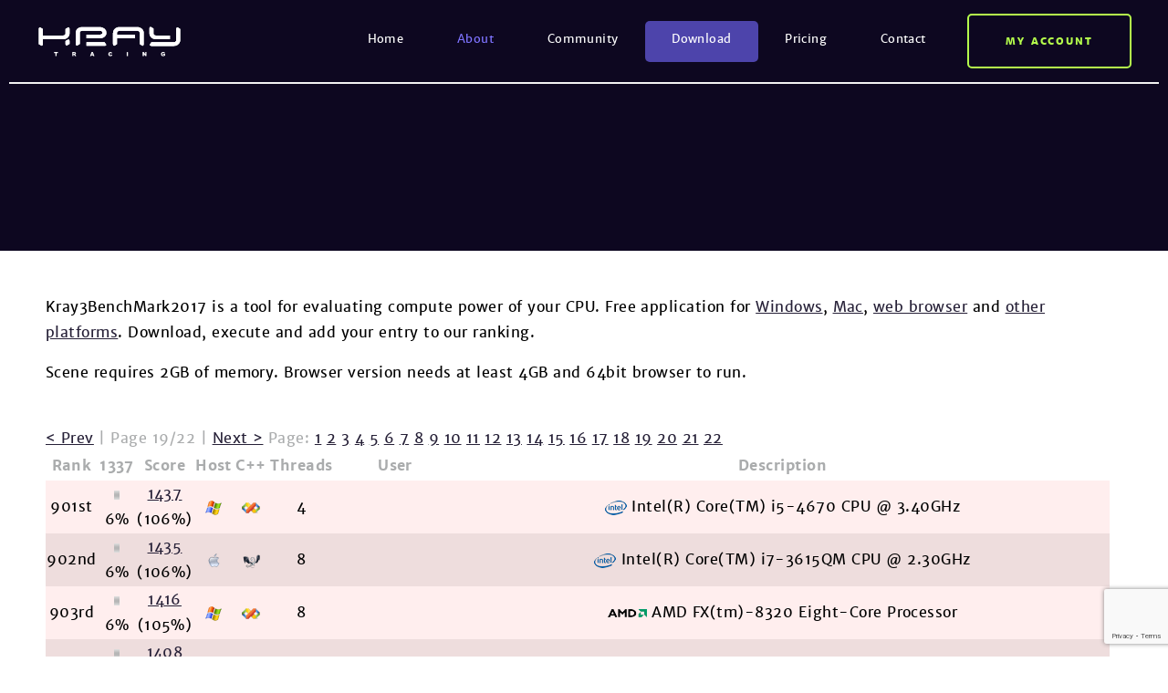

--- FILE ---
content_type: text/html; charset=UTF-8
request_url: https://www.kraytracing.com/kraybench/?b&publicid=192&lang=en
body_size: 5043
content:
<!DOCTYPE html>
<html lang="pl-PL">
<head>
    <meta charset="UTF-8">
    <meta name="viewport" content="user-scalable=no, width=device-width, initial-scale=1, maximum-scale=1">
    <link rel="profile" href="http://gmpg.org/xfn/11">
    <title>KrayBench &#8211; Kray</title>
<link rel='dns-prefetch' href='//www.google.com' />
<link rel='stylesheet' id='wp-block-library-css'  href='https://www.kraytracing.com/wp-includes/css/dist/block-library/style.min.css?ver=5.5.17' type='text/css' media='all' />
<link rel='stylesheet' id='style-css'  href='https://www.kraytracing.com/wp-content/themes/kray/style.css?ver=5.5.17' type='text/css' media='all' />
<script type='text/javascript' src='https://www.kraytracing.com/wp-includes/js/jquery/jquery.js?ver=1.12.4-wp' id='jquery-core-js'></script>
<script type='text/javascript' src='https://www.kraytracing.com/wp-content/themes/kray/js/navigation.js?ver=5.5.17' id='navigation-js'></script>
<script type='text/javascript' src='https://www.kraytracing.com/wp-content/themes/kray/js/blueimp/jquery.blueimp-gallery.min.js?ver=5.5.17' id='blueimp-jquery-js'></script>
<link rel="https://api.w.org/" href="https://www.kraytracing.com/wp-json/" /><link rel="alternate" type="application/json" href="https://www.kraytracing.com/wp-json/wp/v2/pages/480" /><link rel="EditURI" type="application/rsd+xml" title="RSD" href="https://www.kraytracing.com/xmlrpc.php?rsd" />
<link rel="wlwmanifest" type="application/wlwmanifest+xml" href="https://www.kraytracing.com/wp-includes/wlwmanifest.xml" /> 
<meta name="generator" content="WordPress 5.5.17" />
<link rel="canonical" href="https://www.kraytracing.com/kraybench/" />
<link rel='shortlink' href='https://www.kraytracing.com/?p=480' />
<link rel="alternate" type="application/json+oembed" href="https://www.kraytracing.com/wp-json/oembed/1.0/embed?url=https%3A%2F%2Fwww.kraytracing.com%2Fkraybench%2F" />
<link rel="alternate" type="text/xml+oembed" href="https://www.kraytracing.com/wp-json/oembed/1.0/embed?url=https%3A%2F%2Fwww.kraytracing.com%2Fkraybench%2F&#038;format=xml" />
    <meta name="apple-mobile-web-app-capable" content="yes">
    <meta name="msapplication-tap-highlight" content="no">
    <meta name="format-detection" content="telephone=yes">
</head>
<body class="page-template-default page page-id-480">
    <header class="site-header">
        <div class="site-header-wrapper wordpress-navigation">
    <div class="site-wrapper">
        <div class="site-logo">
                            <div class="site-title"><a href="https://www.kraytracing.com/" rel="home"><img src="https://www.kraytracing.com/wp-content/themes/kray/img/logo.svg" alt="Kray" width="160" height="35"></a></div>
                    </div>        
        <div class="mobile-dropdown site-navigation-dropdown">
            <input type="checkbox" id="dropdown-opener-1" class="dropdown-opener" />
            <h2 class="dropdown-trigger">                                                   
                <label for="dropdown-opener-1">Menu</label>
                <span class="trigger trigger-1"></span>
                <span class="trigger trigger-2"></span>
                <span class="trigger trigger-3"></span>
            </h2>
            <div class="dropdown-content">
                <nav class="site-navigation">
                    <ul id="menu-menu-glowne" class="top-menu"><li id="menu-item-27" class="menu-item menu-item-type-post_type menu-item-object-page menu-item-home menu-item-27"><a href="https://www.kraytracing.com/">Home</a></li>
<li id="menu-item-28" class="menu-item menu-item-type-post_type menu-item-object-page current-menu-ancestor current-menu-parent current_page_parent current_page_ancestor menu-item-has-children menu-item-28"><a href="https://www.kraytracing.com/about/">About</a>
<ul class="sub-menu">
	<li id="menu-item-422" class="menu-item menu-item-type-post_type menu-item-object-page menu-item-422"><a href="https://www.kraytracing.com/about/overview/">Overview</a></li>
	<li id="menu-item-515" class="menu-item menu-item-type-post_type menu-item-object-page current-menu-item page_item page-item-480 current_page_item menu-item-515"><a href="https://www.kraytracing.com/kraybench/" aria-current="page">KrayBench</a></li>
	<li id="menu-item-394" class="menu-item menu-item-type-post_type menu-item-object-page menu-item-394"><a href="https://www.kraytracing.com/about/lightwave/">Kray plugin for LightWave</a></li>
	<li id="menu-item-391" class="menu-item menu-item-type-post_type menu-item-object-page menu-item-391"><a href="https://www.kraytracing.com/about/developers/">Kray for developers</a></li>
	<li id="menu-item-249" class="menu-item menu-item-type-taxonomy menu-item-object-category menu-item-249"><a href="https://www.kraytracing.com/category/galleries/interiors/">Galleries</a></li>
	<li id="menu-item-128" class="menu-item menu-item-type-taxonomy menu-item-object-category menu-item-128"><a href="https://www.kraytracing.com/category/news/">News</a></li>
</ul>
</li>
<li id="menu-item-81" class="menu-item menu-item-type-post_type menu-item-object-page menu-item-has-children menu-item-81"><a href="https://www.kraytracing.com/community/">Community</a>
<ul class="sub-menu">
	<li id="menu-item-260" class="menu-item menu-item-type-custom menu-item-object-custom menu-item-260"><a href="https://www.kraytracing.com/mediawiki/index.php?title=Tutorials">Tutorials</a></li>
	<li id="menu-item-263" class="menu-item menu-item-type-custom menu-item-object-custom menu-item-263"><a href="https://www.kraytracing.com/mediawiki/index.php?title=Kray3_SDK">SDK</a></li>
	<li id="menu-item-323" class="menu-item menu-item-type-custom menu-item-object-custom menu-item-323"><a href="https://www.kraytracing.com/phpBB3/">Kray forums</a></li>
	<li id="menu-item-678" class="menu-item menu-item-type-custom menu-item-object-custom menu-item-678"><a href="https://www.kraytracing.com/phpBB3/viewtopic.php?f=64&#038;t=7840">Kray Discord channel</a></li>
</ul>
</li>
<li id="menu-item-30" class="highlighted menu-item menu-item-type-post_type menu-item-object-page menu-item-30"><a href="https://www.kraytracing.com/download/">Download</a></li>
<li id="menu-item-31" class="menu-item menu-item-type-post_type menu-item-object-page menu-item-31"><a href="https://www.kraytracing.com/pricing/">Pricing</a></li>
<li id="menu-item-32" class="menu-item menu-item-type-post_type menu-item-object-page menu-item-32"><a href="https://www.kraytracing.com/contact/">Contact</a></li>
</ul>                </nav>
            </div>
        </div>
        <div class="mobile-dropdown desktop-dropdown user-area-dropdown">
            <input type="checkbox" id="dropdown-opener-2" class="dropdown-opener" />
                        
                <h2 class="dropdown-trigger">
                    <label for="dropdown-opener-2">My account</label>
                </h2>
                <div class="dropdown-content">
                    <div class="user-area-not-loggedin">
                        <h2>
    Kray Tracing Account</h2>
<p>
    Account enables you to buy a license,<br/>and use Kray forum.</p>
<form method="get" action="https://www.kraytracing.com/phpBB3/ucp.php">
    <div class="form">
        <div class="form-submit">
            <a href="https://www.kraytracing.com/phpBB3/ucp.php?mode=sendpassword">Forgot password?</a>
            <input type="hidden" value="login" name="mode" />
            <input type="hidden" value="https://www.kraytracing.com/kraybench/?b&publicid=192&lang=en" name="redirect" />

            <input type="submit" value="Log in" name="kray_submit" class="input-submit" />
        </div>
        <div>
            <a href="https://www.kraytracing.com/phpBB3/ucp.php?mode=register" class="create-account-button">
                Create account            </a>
        </div>
    </div>
</form>                    </div>    
                </div>
                    </div>    
    </div>    
</div>
    </header>
        <div class="site-breadcrumbs">
    <div class="site-wrapper">
        <div class="breadcrumbs-trail"></div>    
    </div>     
</div>    
    <main class="site-content">
    <div class="site-wrapper">
        <article class="page-content post-480 page type-page status-publish format-standard hentry">
            <style>
input {
    width: 600px;
}
p{
	color: black;
}
td{
	color: black;
	padding: 1px;
	text-align: center;
}
th{
	padding: 2px
}
.more_even{
	background-color: #ffeeee;
}
.more_odd{
	background-color: #eedddd;
}
.less_even{
	background-color: #eeffee;
}
.less_odd{
	background-color: #ddeedd;
}
</style>

<p>Kray3BenchMark2017 is a tool for evaluating compute power of your CPU. Free application for <a href="/pub/kray3bench/kray3bench_win.exe">Windows</a>, <a href="/pub/kray3bench/kray3bench_mac.zip">Mac</a>, <a href="/kraylive/?workdir=kraybench">web browser</a> and <a href="http://www.kraytracing.com/pub/kray3bench/">other platforms</a>. Download, execute and add your entry to our ranking.</p>
<p>Scene requires 2GB of memory. Browser version needs at least 4GB and 64bit browser to run.</p>
﻿﻿﻿<div id='benchmark'>﻿﻿﻿<a href='?b&amp;publicid=192&amp;benchpage=18#publicid'>&lt Prev</a> | Page 19/22 | <a href='?b&amp;publicid=192&amp;benchpage=20#publicid'>Next &gt</a> Page: <a href='?b&amp;publicid=192&amp;benchpage=1#publicid'>1</a> <a href='?b&amp;publicid=192&amp;benchpage=2#publicid'>2</a> <a href='?b&amp;publicid=192&amp;benchpage=3#publicid'>3</a> <a href='?b&amp;publicid=192&amp;benchpage=4#publicid'>4</a> <a href='?b&amp;publicid=192&amp;benchpage=5#publicid'>5</a> <a href='?b&amp;publicid=192&amp;benchpage=6#publicid'>6</a> <a href='?b&amp;publicid=192&amp;benchpage=7#publicid'>7</a> <a href='?b&amp;publicid=192&amp;benchpage=8#publicid'>8</a> <a href='?b&amp;publicid=192&amp;benchpage=9#publicid'>9</a> <a href='?b&amp;publicid=192&amp;benchpage=10#publicid'>10</a> <a href='?b&amp;publicid=192&amp;benchpage=11#publicid'>11</a> <a href='?b&amp;publicid=192&amp;benchpage=12#publicid'>12</a> <a href='?b&amp;publicid=192&amp;benchpage=13#publicid'>13</a> <a href='?b&amp;publicid=192&amp;benchpage=14#publicid'>14</a> <a href='?b&amp;publicid=192&amp;benchpage=15#publicid'>15</a> <a href='?b&amp;publicid=192&amp;benchpage=16#publicid'>16</a> <a href='?b&amp;publicid=192&amp;benchpage=17#publicid'>17</a> <a href='?b&amp;publicid=192&amp;benchpage=18#publicid'>18</a> <a href='?b&amp;publicid=192&amp;benchpage=19#publicid'>19</a> <a href='?b&amp;publicid=192&amp;benchpage=20#publicid'>20</a> <a href='?b&amp;publicid=192&amp;benchpage=21#publicid'>21</a> <a href='?b&amp;publicid=192&amp;benchpage=22#publicid'>22</a> <br><table class='ranking'><tbody><tr><th class='rank'>Rank</th><th class='leet'>1337</th><th class='score'>Score</th><th class='os'>Host</th><th class='compiler'>C++</th><th class='threads'>Threads</th><th class='user'>User</th><th class='description'>Description</th></tr>
<tr class='more_even'><td>901st</td><td><img src='..\wp-content\plugins\kraybench\benchmark\images/bar.png' style='width:6px; height:10px' title='Date added : 2019-02-17 16:21:18'><br>6%</td><td><a href='?b&amp;publicid=438&amp;lang=en#publicid'>1437</a><br>(106%)</td><td><img src='..\wp-content\plugins\kraybench\benchmark\images/windows.png' border=0 title='Windows'></td><td><img src='..\wp-content\plugins\kraybench\benchmark\images/vcpp.png' border=0 title='VisualC 14.0 64bit LE'> </td><td>4</td><td></td><td class='description'><img src='..\wp-content\plugins\kraybench\benchmark\images/intel.png' border=0> Intel(R) Core(TM) i5-4670 CPU @ 3.40GHz</td></tr>
<tr class='more_odd'><td>902nd</td><td><img src='..\wp-content\plugins\kraybench\benchmark\images/bar.png' style='width:6px; height:10px' title='Date added : 2019-08-09 22:12:57'><br>6%</td><td><a href='?b&amp;publicid=553&amp;lang=en#publicid'>1435</a><br>(106%)</td><td><img src='..\wp-content\plugins\kraybench\benchmark\images/apple.png' border=0 title='MacOS'></td><td><img src='..\wp-content\plugins\kraybench\benchmark\images/llvm.png' border=0 title='Apple Clang 8.0 64bit LE'> </td><td>8</td><td></td><td class='description'><img src='..\wp-content\plugins\kraybench\benchmark\images/intel.png' border=0> Intel(R) Core(TM) i7-3615QM CPU @ 2.30GHz</td></tr>
<tr class='more_even'><td>903rd</td><td><img src='..\wp-content\plugins\kraybench\benchmark\images/bar.png' style='width:6px; height:10px' title='Date added : 2019-01-25 17:11:28'><br>6%</td><td><a href='?b&amp;publicid=423&amp;lang=en#publicid'>1416</a><br>(105%)</td><td><img src='..\wp-content\plugins\kraybench\benchmark\images/windows.png' border=0 title='Windows'></td><td><img src='..\wp-content\plugins\kraybench\benchmark\images/vcpp.png' border=0 title='VisualC 14.0 64bit LE'> </td><td>8</td><td></td><td class='description'><img src='..\wp-content\plugins\kraybench\benchmark\images/amd.png' border=0> AMD FX(tm)-8320 Eight-Core Processor</td></tr>
<tr class='more_odd'><td>904th</td><td><img src='..\wp-content\plugins\kraybench\benchmark\images/bar.png' style='width:6px; height:10px' title='Date added : 2018-03-07 11:58:36'><br>6%</td><td><a href='?b&amp;publicid=271&amp;lang=en#publicid'>1408</a><br>(104%)</td><td><img src='..\wp-content\plugins\kraybench\benchmark\images/windows.png' border=0 title='Windows'></td><td><img src='..\wp-content\plugins\kraybench\benchmark\images/vcpp.png' border=0 title='VisualC 14.0 64bit LE'> </td><td>8</td><td></td><td class='description'><img src='..\wp-content\plugins\kraybench\benchmark\images/intel.png' border=0> Intel(R) Core(TM) i7-4700MQ CPU @ 2.40GHz</td></tr>
<tr class='more_even'><td>905th</td><td><img src='..\wp-content\plugins\kraybench\benchmark\images/bar.png' style='width:6px; height:10px' title='Date added : 2021-05-10 16:07:31'><br>6%</td><td><a href='?b&amp;publicid=857&amp;lang=en#publicid'>1398</a><br>(103%)</td><td><img src='..\wp-content\plugins\kraybench\benchmark\images/windows.png' border=0 title='Windows'></td><td><img src='..\wp-content\plugins\kraybench\benchmark\images/vcpp.png' border=0 title='VisualC 14.0 64bit LE'> </td><td>4</td><td></td><td class='description'><img src='..\wp-content\plugins\kraybench\benchmark\images/intel.png' border=0> Intel(R) Core(TM) i5-2500 CPU @ 3.30GHz</td></tr>
<tr class='more_odd'><td>906th</td><td><img src='..\wp-content\plugins\kraybench\benchmark\images/bar.png' style='width:6px; height:10px' title='Date added : 2022-01-03 21:36:45'><br>6%</td><td><a href='?b&amp;publicid=916&amp;lang=en#publicid'>1398</a><br>(103%)</td><td><img src='..\wp-content\plugins\kraybench\benchmark\images/windows.png' border=0 title='Windows'></td><td><img src='..\wp-content\plugins\kraybench\benchmark\images/vcpp.png' border=0 title='VisualC 14.0 64bit LE'> </td><td>4</td><td></td><td class='description'><img src='..\wp-content\plugins\kraybench\benchmark\images/intel.png' border=0> Intel(R) Core(TM) i5-6400 CPU @ 2.70GHz</td></tr>
<tr class='more_even'><td>907th</td><td><img src='..\wp-content\plugins\kraybench\benchmark\images/bar.png' style='width:6px; height:10px' title='Date added : 2017-11-21 09:07:17'><br>6%</td><td><a href='?b&amp;publicid=219&amp;lang=en#publicid'>1386</a><br>(102%)</td><td><img src='..\wp-content\plugins\kraybench\benchmark\images/apple.png' border=0 title='MacOS'></td><td><img src='..\wp-content\plugins\kraybench\benchmark\images/llvm.png' border=0 title='Apple Clang 8.0 64bit LE'> </td><td>8</td><td></td><td class='description'><img src='..\wp-content\plugins\kraybench\benchmark\images/intel.png' border=0> Intel(R) Core(TM) i7-3720QM CPU @ 2.60GHz</td></tr>
<tr class='more_odd'><td>908th</td><td><img src='..\wp-content\plugins\kraybench\benchmark\images/bar.png' style='width:6px; height:10px' title='Date added : 2020-01-04 11:24:14'><br>6%</td><td><a href='?b&amp;publicid=651&amp;lang=en#publicid'>1382</a><br>(102%)</td><td><img src='..\wp-content\plugins\kraybench\benchmark\images/windows.png' border=0 title='Windows'></td><td><img src='..\wp-content\plugins\kraybench\benchmark\images/vcpp.png' border=0 title='VisualC 14.0 64bit LE'> </td><td>8</td><td></td><td class='description'><img src='..\wp-content\plugins\kraybench\benchmark\images/intel.png' border=0> Intel(R) Core(TM) i5-8250U CPU @ 1.60GHz</td></tr>
<tr class='more_even'><td>909th</td><td><img src='..\wp-content\plugins\kraybench\benchmark\images/bar.png' style='width:6px; height:10px' title='Date added : 2020-03-02 19:24:55'><br>6%</td><td><a href='?b&amp;publicid=670&amp;lang=en#publicid'>1381</a><br>(102%)</td><td><img src='..\wp-content\plugins\kraybench\benchmark\images/windows.png' border=0 title='Windows'></td><td><img src='..\wp-content\plugins\kraybench\benchmark\images/vcpp.png' border=0 title='VisualC 14.0 64bit LE'> </td><td>8</td><td></td><td class='description'><img src='..\wp-content\plugins\kraybench\benchmark\images/intel.png' border=0> Intel(R) Core(TM) i7 CPU         950  @ 3.07GHz</td></tr>
<tr class='more_odd'><td>910th</td><td><img src='..\wp-content\plugins\kraybench\benchmark\images/bar.png' style='width:6px; height:10px' title='Date added : 2018-08-29 02:43:44'><br>6%</td><td><a href='?b&amp;publicid=325&amp;lang=en#publicid'>1380</a><br>(102%)</td><td><img src='..\wp-content\plugins\kraybench\benchmark\images/windows.png' border=0 title='Windows'></td><td><img src='..\wp-content\plugins\kraybench\benchmark\images/vcpp.png' border=0 title='VisualC 14.0 64bit LE'> </td><td>8</td><td></td><td class='description'><img src='..\wp-content\plugins\kraybench\benchmark\images/intel.png' border=0> Intel(R) Xeon(R) CPU           E5450  @ 3.00GHz</td></tr>
<tr class='more_even'><td>911th</td><td><img src='..\wp-content\plugins\kraybench\benchmark\images/bar.png' style='width:6px; height:10px' title='Date added : 2017-09-22 09:49:12'><br>6%</td><td><a href='?b&amp;publicid=93&amp;lang=en#publicid'>1376</a><br>(102%)</td><td><img src='..\wp-content\plugins\kraybench\benchmark\images/windows.png' border=0 title='Windows'></td><td><img src='..\wp-content\plugins\kraybench\benchmark\images/vcpp.png' border=0 title='VisualC 14.0 64bit LE'> </td><td>8</td><td></td><td class='description'><img src='..\wp-content\plugins\kraybench\benchmark\images/intel.png' border=0> Intel(R) Core(TM) i7 CPU         950  @ 3.07GHz</td></tr>
<tr class='more_odd'><td>912th</td><td><img src='..\wp-content\plugins\kraybench\benchmark\images/bar.png' style='width:6px; height:10px' title='Date added : 2019-11-11 21:51:21'><br>6%</td><td><a href='?b&amp;publicid=611&amp;lang=en#publicid'>1376</a><br>(102%)</td><td><img src='..\wp-content\plugins\kraybench\benchmark\images/windows.png' border=0 title='Windows'></td><td><img src='..\wp-content\plugins\kraybench\benchmark\images/vcpp.png' border=0 title='VisualC 14.0 64bit LE'> </td><td>8</td><td></td><td class='description'><img src='..\wp-content\plugins\kraybench\benchmark\images/intel.png' border=0> Intel(R) Core(TM) i7-8550U CPU @ 1.80GHz</td></tr>
<tr class='more_even'><td>913th</td><td><img src='..\wp-content\plugins\kraybench\benchmark\images/bar.png' style='width:6px; height:10px' title='Date added : 2020-10-14 20:11:29'><br>6%</td><td><a href='?b&amp;publicid=785&amp;lang=en#publicid'>1371</a><br>(101%)</td><td><img src='..\wp-content\plugins\kraybench\benchmark\images/windows.png' border=0 title='Windows'></td><td><img src='..\wp-content\plugins\kraybench\benchmark\images/vcpp.png' border=0 title='VisualC 14.0 64bit LE'> </td><td>4</td><td></td><td class='description'><img src='..\wp-content\plugins\kraybench\benchmark\images/intel.png' border=0> Intel(R) Core(TM) i5-7400 CPU @ 3.00GHz maksik</td></tr>
<tr class='equal_odd'><td>914th</td><td><img src='..\wp-content\plugins\kraybench\benchmark\images/bar.png' style='width:5px; height:10px' title='Date added : 2017-10-18 16:25:50'><br>5%</td><td><a href='?b&amp;publicid=163&amp;lang=en#publicid'>1354</a><br>(100%)</td><td><img src='..\wp-content\plugins\kraybench\benchmark\images/windows.png' border=0 title='Windows'></td><td><img src='..\wp-content\plugins\kraybench\benchmark\images/vcpp.png' border=0 title='VisualC 14.0 64bit LE'> </td><td>8</td><td></td><td class='description'><img src='..\wp-content\plugins\kraybench\benchmark\images/intel.png' border=0> Intel(R) Core(TM) i7 CPU         860  @ 2.80GHz</td></tr>
<tr class='selected_even'><td>915th</td><td><img src='..\wp-content\plugins\kraybench\benchmark\images/bar.png' style='width:5px; height:10px' title='Date added : 2017-11-06 13:57:47'><br>5%</td><td><a name='publicid'></a><a href='?b&amp;publicid=192&amp;lang=en#publicid'>1354</a><br>(100%)</td><td><img src='..\wp-content\plugins\kraybench\benchmark\images/windows.png' border=0 title='Windows'></td><td><img src='..\wp-content\plugins\kraybench\benchmark\images/vcpp.png' border=0 title='VisualC 14.0 64bit LE'> </td><td>8</td><td></td><td class='description'><img src='..\wp-content\plugins\kraybench\benchmark\images/intel.png' border=0> Intel(R) Core(TM) i7-3630QM CPU @ 2.40GHz</td></tr>
<tr class='less_odd'><td>916th</td><td><img src='..\wp-content\plugins\kraybench\benchmark\images/bar.png' style='width:5px; height:10px' title='Date added : 2017-11-14 15:23:06'><br>5%</td><td><a href='?b&amp;publicid=212&amp;lang=en#publicid'>1345</a><br>(99%)</td><td><img src='..\wp-content\plugins\kraybench\benchmark\images/apple.png' border=0 title='MacOS'></td><td><img src='..\wp-content\plugins\kraybench\benchmark\images/llvm.png' border=0 title='Apple Clang 8.0 64bit LE'> </td><td>8</td><td></td><td class='description'><img src='..\wp-content\plugins\kraybench\benchmark\images/intel.png' border=0> Intel(R) Xeon(R) CPU           X5482  @ 3.20GHz</td></tr>
<tr class='less_even'><td>917th</td><td><img src='..\wp-content\plugins\kraybench\benchmark\images/bar.png' style='width:5px; height:10px' title='Date added : 2018-04-09 14:04:07'><br>5%</td><td><a href='?b&amp;publicid=293&amp;lang=en#publicid'>1345</a><br>(99%)</td><td><img src='..\wp-content\plugins\kraybench\benchmark\images/windows.png' border=0 title='Windows'></td><td><img src='..\wp-content\plugins\kraybench\benchmark\images/vcpp.png' border=0 title='VisualC 14.0 64bit LE'> </td><td>8</td><td></td><td class='description'><img src='..\wp-content\plugins\kraybench\benchmark\images/intel.png' border=0> Intel(R) Core(TM) i7 CPU         860  @ 2.80GHz</td></tr>
<tr class='less_odd'><td>918th</td><td><img src='..\wp-content\plugins\kraybench\benchmark\images/bar.png' style='width:5px; height:10px' title='Date added : 2023-05-31 12:56:07'><br>5%</td><td><a href='?b&amp;publicid=1029&amp;lang=en#publicid'>1344</a><br>(99%)</td><td><img src='..\wp-content\plugins\kraybench\benchmark\images/windows.png' border=0 title='Windows'></td><td><img src='..\wp-content\plugins\kraybench\benchmark\images/vcpp.png' border=0 title='VisualC 14.0 64bit LE'> </td><td>4</td><td></td><td class='description'><img src='..\wp-content\plugins\kraybench\benchmark\images/amd.png' border=0> AMD Ryzen 3 3200G with Radeon Vega Graphics</td></tr>
<tr class='less_even'><td>919th</td><td><img src='..\wp-content\plugins\kraybench\benchmark\images/bar.png' style='width:5px; height:10px' title='Date added : 2024-04-23 23:14:46'><br>5%</td><td><a href='?b&amp;publicid=1093&amp;lang=en#publicid'>1343</a><br>(99%)</td><td><img src='..\wp-content\plugins\kraybench\benchmark\images/windows.png' border=0 title='Windows'></td><td><img src='..\wp-content\plugins\kraybench\benchmark\images/vcpp.png' border=0 title='VisualC 14.0 64bit LE'> </td><td>4</td><td></td><td class='description'><img src='..\wp-content\plugins\kraybench\benchmark\images/intel.png' border=0> Intel(R) Core(TM) i3-8100 CPU @ 3.60GHz</td></tr>
<tr class='less_odd'><td>920th</td><td><img src='..\wp-content\plugins\kraybench\benchmark\images/bar.png' style='width:5px; height:10px' title='Date added : 2018-01-06 14:59:26'><br>5%</td><td><a href='?b&amp;publicid=243&amp;lang=en#publicid'>1342</a><br>(99%)</td><td><img src='..\wp-content\plugins\kraybench\benchmark\images/windows.png' border=0 title='Windows'></td><td><img src='..\wp-content\plugins\kraybench\benchmark\images/vcpp.png' border=0 title='VisualC 14.0 64bit LE'> </td><td>4</td><td></td><td class='description'><img src='..\wp-content\plugins\kraybench\benchmark\images/intel.png' border=0> Intel(R) Core(TM) i5-4460  CPU @ 3.20GHz</td></tr>
<tr class='less_even'><td>921st</td><td><img src='..\wp-content\plugins\kraybench\benchmark\images/bar.png' style='width:5px; height:10px' title='Date added : 2017-09-19 10:27:54'><br>5%</td><td><a href='?b&amp;publicid=34&amp;lang=en#publicid'>1339</a><br>(99%)</td><td><img src='..\wp-content\plugins\kraybench\benchmark\images/windows.png' border=0 title='Windows'></td><td><img src='..\wp-content\plugins\kraybench\benchmark\images/vcpp.png' border=0 title='VisualC 14.0 64bit LE'> </td><td>8</td><td></td><td class='description'><img src='..\wp-content\plugins\kraybench\benchmark\images/intel.png' border=0> Intel(R) Core(TM) i7 CPU         860  @ 2.80GHz</td></tr>
<tr class='less_odd'><td>922nd</td><td><img src='..\wp-content\plugins\kraybench\benchmark\images/bar.png' style='width:5px; height:10px' title='Date added : 2018-12-26 20:50:17'><br>5%</td><td><a href='?b&amp;publicid=402&amp;lang=en#publicid'>1339</a><br>(99%)</td><td><img src='..\wp-content\plugins\kraybench\benchmark\images/windows.png' border=0 title='Windows'></td><td><img src='..\wp-content\plugins\kraybench\benchmark\images/vcpp.png' border=0 title='VisualC 14.0 64bit LE'> </td><td>8</td><td></td><td class='description'><img src='..\wp-content\plugins\kraybench\benchmark\images/intel.png' border=0> Intel(R) Core(TM) i7-6700HQ CPU @ 2.60GHz</td></tr>
<tr class='less_even'><td>923rd</td><td><img src='..\wp-content\plugins\kraybench\benchmark\images/bar.png' style='width:5px; height:10px' title='Date added : 2017-10-05 09:58:43'><br>5%</td><td><a href='?b&amp;publicid=154&amp;lang=en#publicid'>1338</a><br>(99%)</td><td><img src='..\wp-content\plugins\kraybench\benchmark\images/windows.png' border=0 title='Windows'></td><td><img src='..\wp-content\plugins\kraybench\benchmark\images/vcpp.png' border=0 title='VisualC 14.0 64bit LE'> </td><td>8</td><td></td><td class='description'><img src='..\wp-content\plugins\kraybench\benchmark\images/intel.png' border=0> Intel(R) Xeon(R) CPU           W3565  @ 3.20GHz</td></tr>
<tr class='less_odd'><td>924th</td><td><img src='..\wp-content\plugins\kraybench\benchmark\images/bar.png' style='width:5px; height:10px' title='Date added : 2025-09-16 16:49:31'><br>5%</td><td><a href='?b&amp;publicid=1232&amp;lang=en#publicid'>1336</a><br>(99%)</td><td><img src='..\wp-content\plugins\kraybench\benchmark\images/windows.png' border=0 title='Windows'></td><td><img src='..\wp-content\plugins\kraybench\benchmark\images/vcpp.png' border=0 title='VisualC 14.0 64bit LE'> </td><td>4</td><td>Google [Bot]</td><td class='description'><img src='..\wp-content\plugins\kraybench\benchmark\images/amd.png' border=0> AMD Ryzen 9 5900HX with Radeon Graphics</td></tr>
<tr class='less_even'><td>925th</td><td><img src='..\wp-content\plugins\kraybench\benchmark\images/bar.png' style='width:5px; height:10px' title='Date added : 2025-06-21 17:36:52'><br>5%</td><td><a href='?b&amp;publicid=1228&amp;lang=en#publicid'>1330</a><br>(98%)</td><td><img src='..\wp-content\plugins\kraybench\benchmark\images/windows.png' border=0 title='Windows'></td><td><img src='..\wp-content\plugins\kraybench\benchmark\images/vcpp.png' border=0 title='VisualC 14.0 64bit LE'> </td><td>4</td><td></td><td class='description'><img src='..\wp-content\plugins\kraybench\benchmark\images/intel.png' border=0> Intel(R) Core(TM) i3-8100 CPU @ 3.60GHz</td></tr>
<tr class='less_odd'><td>926th</td><td><img src='..\wp-content\plugins\kraybench\benchmark\images/bar.png' style='width:5px; height:10px' title='Date added : 2018-10-21 15:38:51'><br>5%</td><td><a href='?b&amp;publicid=350&amp;lang=en#publicid'>1329</a><br>(98%)</td><td><img src='..\wp-content\plugins\kraybench\benchmark\images/windows.png' border=0 title='Windows'></td><td><img src='..\wp-content\plugins\kraybench\benchmark\images/vcpp.png' border=0 title='VisualC 14.0 64bit LE'> </td><td>4</td><td></td><td class='description'><img src='..\wp-content\plugins\kraybench\benchmark\images/intel.png' border=0> Intel(R) Core(TM) i5-4460  CPU @ 3.20GHz</td></tr>
<tr class='less_even'><td>927th</td><td><img src='..\wp-content\plugins\kraybench\benchmark\images/bar.png' style='width:5px; height:10px' title='Date added : 2023-02-23 21:02:16'><br>5%</td><td><a href='?b&amp;publicid=999&amp;lang=en#publicid'>1322</a><br>(98%)</td><td><img src='..\wp-content\plugins\kraybench\benchmark\images/windows.png' border=0 title='Windows'></td><td><img src='..\wp-content\plugins\kraybench\benchmark\images/vcpp.png' border=0 title='VisualC 14.0 64bit LE'> </td><td>6</td><td></td><td class='description'><img src='..\wp-content\plugins\kraybench\benchmark\images/amd.png' border=0> AMD Phenom(tm) II X6 1055T Processor</td></tr>
<tr class='less_odd'><td>928th</td><td><img src='..\wp-content\plugins\kraybench\benchmark\images/bar.png' style='width:5px; height:10px' title='Date added : 2019-05-22 16:47:12'><br>5%</td><td><a href='?b&amp;publicid=493&amp;lang=en#publicid'>1319</a><br>(97%)</td><td><img src='..\wp-content\plugins\kraybench\benchmark\images/windows.png' border=0 title='Windows'></td><td><img src='..\wp-content\plugins\kraybench\benchmark\images/vcpp.png' border=0 title='VisualC 14.0 32bit LE'> </td><td>8</td><td></td><td class='description'><img src='..\wp-content\plugins\kraybench\benchmark\images/intel.png' border=0> Intel(R) Core(TM) i7-3740QM CPU @ 2.70GHz</td></tr>
<tr class='less_even'><td>929th</td><td><img src='..\wp-content\plugins\kraybench\benchmark\images/bar.png' style='width:5px; height:10px' title='Date added : 2017-11-07 14:46:41'><br>5%</td><td><a href='?b&amp;publicid=201&amp;lang=en#publicid'>1313</a><br>(97%)</td><td><img src='..\wp-content\plugins\kraybench\benchmark\images/windows.png' border=0 title='Windows'></td><td><img src='..\wp-content\plugins\kraybench\benchmark\images/vcpp.png' border=0 title='VisualC 14.0 64bit LE'> </td><td>4</td><td></td><td class='description'><img src='..\wp-content\plugins\kraybench\benchmark\images/intel.png' border=0> Intel(R) Core(TM) i5-4460  CPU @ 3.20GHz</td></tr>
<tr class='less_odd'><td>930th</td><td><img src='..\wp-content\plugins\kraybench\benchmark\images/bar.png' style='width:5px; height:10px' title='Date added : 2019-07-21 14:15:19'><br>5%</td><td><a href='?b&amp;publicid=544&amp;lang=en#publicid'>1312</a><br>(97%)</td><td><img src='..\wp-content\plugins\kraybench\benchmark\images/windows.png' border=0 title='Windows'></td><td><img src='..\wp-content\plugins\kraybench\benchmark\images/vcpp.png' border=0 title='VisualC 14.0 64bit LE'> </td><td>4</td><td></td><td class='description'><img src='..\wp-content\plugins\kraybench\benchmark\images/intel.png' border=0> Intel(R) Core(TM) i5-4460  CPU @ 3.20GHz</td></tr>
<tr class='less_even'><td>931st</td><td><img src='..\wp-content\plugins\kraybench\benchmark\images/bar.png' style='width:5px; height:10px' title='Date added : 2021-08-01 11:41:32'><br>5%</td><td><a href='?b&amp;publicid=874&amp;lang=en#publicid'>1310</a><br>(97%)</td><td><img src='..\wp-content\plugins\kraybench\benchmark\images/windows.png' border=0 title='Windows'></td><td><img src='..\wp-content\plugins\kraybench\benchmark\images/vcpp.png' border=0 title='VisualC 14.0 64bit LE'> </td><td>4</td><td></td><td class='description'>Ryzen 9 3900x</td></tr>
<tr class='less_odd'><td>932nd</td><td><img src='..\wp-content\plugins\kraybench\benchmark\images/bar.png' style='width:5px; height:10px' title='Date added : 2019-12-18 11:25:54'><br>5%</td><td><a href='?b&amp;publicid=637&amp;lang=en#publicid'>1309</a><br>(97%)</td><td><img src='..\wp-content\plugins\kraybench\benchmark\images/windows.png' border=0 title='Windows'></td><td><img src='..\wp-content\plugins\kraybench\benchmark\images/vcpp.png' border=0 title='VisualC 14.0 64bit LE'> </td><td>4</td><td></td><td class='description'><img src='..\wp-content\plugins\kraybench\benchmark\images/intel.png' border=0> Intel(R) Core(TM) i5-3470 CPU @ 3.20GHz</td></tr>
<tr class='less_even'><td>933rd</td><td><img src='..\wp-content\plugins\kraybench\benchmark\images/bar.png' style='width:5px; height:10px' title='Date added : 2019-02-20 20:42:16'><br>5%</td><td><a href='?b&amp;publicid=441&amp;lang=en#publicid'>1296</a><br>(96%)</td><td><img src='..\wp-content\plugins\kraybench\benchmark\images/windows.png' border=0 title='Windows'></td><td><img src='..\wp-content\plugins\kraybench\benchmark\images/vcpp.png' border=0 title='VisualC 14.0 64bit LE'> </td><td>8</td><td></td><td class='description'><img src='..\wp-content\plugins\kraybench\benchmark\images/intel.png' border=0> Intel(R) Core(TM) i7-2630QM CPU @ 2.00GHz refreshed cooling in laptop (test 2)</td></tr>
<tr class='less_odd'><td>934th</td><td><img src='..\wp-content\plugins\kraybench\benchmark\images/bar.png' style='width:5px; height:10px' title='Date added : 2020-01-18 21:09:00'><br>5%</td><td><a href='?b&amp;publicid=655&amp;lang=en#publicid'>1294</a><br>(96%)</td><td><img src='..\wp-content\plugins\kraybench\benchmark\images/windows.png' border=0 title='Windows'></td><td><img src='..\wp-content\plugins\kraybench\benchmark\images/vcpp.png' border=0 title='VisualC 14.0 64bit LE'> </td><td>4</td><td></td><td class='description'><img src='..\wp-content\plugins\kraybench\benchmark\images/intel.png' border=0> Intel(R) Core(TM) i5-3570 CPU @ 3.40GHz</td></tr>
<tr class='less_even'><td>935th</td><td><img src='..\wp-content\plugins\kraybench\benchmark\images/bar.png' style='width:5px; height:10px' title='Date added : 2018-11-25 19:00:17'><br>5%</td><td><a href='?b&amp;publicid=365&amp;lang=en#publicid'>1293</a><br>(95%)</td><td><img src='..\wp-content\plugins\kraybench\benchmark\images/windows.png' border=0 title='Windows'></td><td><img src='..\wp-content\plugins\kraybench\benchmark\images/vcpp.png' border=0 title='VisualC 14.0 64bit LE'> </td><td>8</td><td></td><td class='description'><img src='..\wp-content\plugins\kraybench\benchmark\images/intel.png' border=0> Intel(R) Core(TM) i7 CPU         920  @ 2.67GHz</td></tr>
<tr class='less_odd'><td>936th</td><td><img src='..\wp-content\plugins\kraybench\benchmark\images/bar.png' style='width:5px; height:10px' title='Date added : 2024-07-24 19:16:56'><br>5%</td><td><a href='?b&amp;publicid=1141&amp;lang=en#publicid'>1290</a><br>(95%)</td><td><img src='..\wp-content\plugins\kraybench\benchmark\images/windows.png' border=0 title='Windows'></td><td><img src='..\wp-content\plugins\kraybench\benchmark\images/vcpp.png' border=0 title='VisualC 14.0 64bit LE'> </td><td>4</td><td></td><td class='description'><img src='..\wp-content\plugins\kraybench\benchmark\images/intel.png' border=0> Intel(R) Core(TM) i5-3570 CPU @ 3.40GHz</td></tr>
<tr class='less_even'><td>937th</td><td><img src='..\wp-content\plugins\kraybench\benchmark\images/bar.png' style='width:5px; height:10px' title='Date added : 2025-11-30 23:35:21'><br>5%</td><td><a href='?b&amp;publicid=1271&amp;lang=en#publicid'>1285</a><br>(95%)</td><td><img src='..\wp-content\plugins\kraybench\benchmark\images/windows.png' border=0 title='Windows'></td><td><img src='..\wp-content\plugins\kraybench\benchmark\images/vcpp.png' border=0 title='VisualC 14.0 64bit LE'> </td><td>4</td><td>Amazon [Bot]</td><td class='description'><img src='..\wp-content\plugins\kraybench\benchmark\images/intel.png' border=0> 11th Gen Intel(R) Core(TM) i5-11300H @ 3.10GHz</td></tr>
<tr class='less_odd'><td>938th</td><td><img src='..\wp-content\plugins\kraybench\benchmark\images/bar.png' style='width:5px; height:10px' title='Date added : 2021-03-18 12:21:30'><br>5%</td><td><a href='?b&amp;publicid=844&amp;lang=en#publicid'>1284</a><br>(95%)</td><td><img src='..\wp-content\plugins\kraybench\benchmark\images/windows.png' border=0 title='Windows'></td><td><img src='..\wp-content\plugins\kraybench\benchmark\images/vcpp.png' border=0 title='VisualC 14.0 64bit LE'> </td><td>8</td><td></td><td class='description'><img src='..\wp-content\plugins\kraybench\benchmark\images/intel.png' border=0> Intel(R) Core(TM) i5-8250U CPU @ 1.60GHz</td></tr>
<tr class='less_even'><td>939th</td><td><img src='..\wp-content\plugins\kraybench\benchmark\images/bar.png' style='width:5px; height:10px' title='Date added : 2019-10-27 15:10:07'><br>5%</td><td><a href='?b&amp;publicid=602&amp;lang=en#publicid'>1281</a><br>(95%)</td><td><img src='..\wp-content\plugins\kraybench\benchmark\images/windows.png' border=0 title='Windows'></td><td><img src='..\wp-content\plugins\kraybench\benchmark\images/vcpp.png' border=0 title='VisualC 14.0 64bit LE'> </td><td>8</td><td></td><td class='description'><img src='..\wp-content\plugins\kraybench\benchmark\images/intel.png' border=0> Intel(R) Core(TM) i7-2630QM CPU @ 2.00GHz Samsung RF511 Normal mode</td></tr>
<tr class='less_odd'><td>940th</td><td><img src='..\wp-content\plugins\kraybench\benchmark\images/bar.png' style='width:5px; height:10px' title='Date added : 2022-08-12 18:35:02'><br>5%</td><td><a href='?b&amp;publicid=953&amp;lang=en#publicid'>1280</a><br>(95%)</td><td><img src='..\wp-content\plugins\kraybench\benchmark\images/windows.png' border=0 title='Windows'></td><td><img src='..\wp-content\plugins\kraybench\benchmark\images/vcpp.png' border=0 title='VisualC 14.0 64bit LE'> </td><td>4</td><td></td><td class='description'><img src='..\wp-content\plugins\kraybench\benchmark\images/intel.png' border=0> Intel(R) Core(TM) i5-7300HQ CPU @ 2.50GHz</td></tr>
<tr class='less_even'><td>941st</td><td><img src='..\wp-content\plugins\kraybench\benchmark\images/bar.png' style='width:5px; height:10px' title='Date added : 2017-10-05 04:55:22'><br>5%</td><td><a href='?b&amp;publicid=153&amp;lang=en#publicid'>1278</a><br>(94%)</td><td><img src='..\wp-content\plugins\kraybench\benchmark\images/windows.png' border=0 title='Windows'></td><td><img src='..\wp-content\plugins\kraybench\benchmark\images/vcpp.png' border=0 title='VisualC 14.0 64bit LE'> </td><td>8</td><td></td><td class='description'><img src='..\wp-content\plugins\kraybench\benchmark\images/intel.png' border=0> Intel(R) Xeon(R) CPU           W3520  @ 2.67GHz</td></tr>
<tr class='less_odd'><td>942nd</td><td><img src='..\wp-content\plugins\kraybench\benchmark\images/bar.png' style='width:5px; height:10px' title='Date added : 2018-12-21 11:51:55'><br>5%</td><td><a href='?b&amp;publicid=400&amp;lang=en#publicid'>1271</a><br>(94%)</td><td><img src='..\wp-content\plugins\kraybench\benchmark\images/windows.png' border=0 title='Windows'></td><td><img src='..\wp-content\plugins\kraybench\benchmark\images/vcpp.png' border=0 title='VisualC 14.0 64bit LE'> </td><td>4</td><td></td><td class='description'><img src='..\wp-content\plugins\kraybench\benchmark\images/intel.png' border=0> Intel(R) Core(TM) i5-4460  CPU @ 3.20GHz</td></tr>
<tr class='less_even'><td>943rd</td><td><img src='..\wp-content\plugins\kraybench\benchmark\images/bar.png' style='width:5px; height:10px' title='Date added : 2017-09-18 18:13:04'><br>5%</td><td><a href='?b&amp;publicid=14&amp;lang=en#publicid'>1269</a><br>(94%)</td><td><img src='..\wp-content\plugins\kraybench\benchmark\images/apple.png' border=0 title='MacOS'></td><td><img src='..\wp-content\plugins\kraybench\benchmark\images/llvm.png' border=0 title='Apple Clang 8.0 64bit LE'> </td><td>8</td><td></td><td class='description'><img src='..\wp-content\plugins\kraybench\benchmark\images/intel.png' border=0> Mac Pro 2008 - Intel(R) Xeon(R) CPU           E5462  @ 2.80GHz</td></tr>
<tr class='less_odd'><td>944th</td><td><img src='..\wp-content\plugins\kraybench\benchmark\images/bar.png' style='width:5px; height:10px' title='Date added : 2019-03-12 10:09:32'><br>5%</td><td><a href='?b&amp;publicid=458&amp;lang=en#publicid'>1267</a><br>(94%)</td><td><img src='..\wp-content\plugins\kraybench\benchmark\images/windows.png' border=0 title='Windows'></td><td><img src='..\wp-content\plugins\kraybench\benchmark\images/vcpp.png' border=0 title='VisualC 14.0 64bit LE'> </td><td>6</td><td></td><td class='description'><img src='..\wp-content\plugins\kraybench\benchmark\images/intel.png' border=0> Intel(R) Xeon(R) CPU           X5660  @ 2.80GHz</td></tr>
<tr class='less_even'><td>945th</td><td><img src='..\wp-content\plugins\kraybench\benchmark\images/bar.png' style='width:5px; height:10px' title='Date added : 2019-03-30 16:06:06'><br>5%</td><td><a href='?b&amp;publicid=475&amp;lang=en#publicid'>1259</a><br>(93%)</td><td><img src='..\wp-content\plugins\kraybench\benchmark\images/windows.png' border=0 title='Windows'></td><td><img src='..\wp-content\plugins\kraybench\benchmark\images/vcpp.png' border=0 title='VisualC 14.0 64bit LE'> </td><td>4</td><td></td><td class='description'><img src='..\wp-content\plugins\kraybench\benchmark\images/intel.png' border=0> Intel(R) Core(TM) i5-4440 CPU @ 3.10GHz</td></tr>
<tr class='less_odd'><td>946th</td><td><img src='..\wp-content\plugins\kraybench\benchmark\images/bar.png' style='width:5px; height:10px' title='Date added : 2018-10-26 22:45:46'><br>5%</td><td><a href='?b&amp;publicid=352&amp;lang=en#publicid'>1251</a><br>(92%)</td><td><img src='..\wp-content\plugins\kraybench\benchmark\images/windows.png' border=0 title='Windows'></td><td><img src='..\wp-content\plugins\kraybench\benchmark\images/vcpp.png' border=0 title='VisualC 14.0 64bit LE'> </td><td>4</td><td></td><td class='description'><img src='..\wp-content\plugins\kraybench\benchmark\images/intel.png' border=0> Intel(R) Core(TM) i5-4460  CPU @ 3.20GHz</td></tr>
<tr class='less_even'><td>947th</td><td><img src='..\wp-content\plugins\kraybench\benchmark\images/bar.png' style='width:5px; height:10px' title='Date added : 2020-04-17 20:55:11'><br>5%</td><td><a href='?b&amp;publicid=694&amp;lang=en#publicid'>1244</a><br>(92%)</td><td><img src='..\wp-content\plugins\kraybench\benchmark\images/windows.png' border=0 title='Windows'></td><td><img src='..\wp-content\plugins\kraybench\benchmark\images/vcpp.png' border=0 title='VisualC 14.0 64bit LE'> </td><td>4</td><td></td><td class='description'><img src='..\wp-content\plugins\kraybench\benchmark\images/intel.png' border=0> Intel(R) Core(TM) i5-6500 CPU @ 3.20GHz</td></tr>
<tr class='less_odd'><td>948th</td><td><img src='..\wp-content\plugins\kraybench\benchmark\images/bar.png' style='width:5px; height:10px' title='Date added : 2019-08-16 22:16:20'><br>5%</td><td><a href='?b&amp;publicid=557&amp;lang=en#publicid'>1233</a><br>(91%)</td><td><img src='..\wp-content\plugins\kraybench\benchmark\images/windows.png' border=0 title='Windows'></td><td><img src='..\wp-content\plugins\kraybench\benchmark\images/vcpp.png' border=0 title='VisualC 14.0 64bit LE'> </td><td>4</td><td></td><td class='description'><img src='..\wp-content\plugins\kraybench\benchmark\images/intel.png' border=0> Intel(R) Core(TM) i5-6500 CPU @ 3.20GHz</td></tr>
<tr class='less_even'><td>949th</td><td><img src='..\wp-content\plugins\kraybench\benchmark\images/bar.png' style='width:5px; height:10px' title='Date added : 2021-01-10 22:48:32'><br>5%</td><td><a href='?b&amp;publicid=809&amp;lang=en#publicid'>1227</a><br>(91%)</td><td><img src='..\wp-content\plugins\kraybench\benchmark\images/windows.png' border=0 title='Windows'></td><td><img src='..\wp-content\plugins\kraybench\benchmark\images/vcpp.png' border=0 title='VisualC 14.0 64bit LE'> </td><td>4</td><td></td><td class='description'><img src='..\wp-content\plugins\kraybench\benchmark\images/intel.png' border=0> Intel(R) Core(TM) i5-3450 CPU @ 3.10GHz</td></tr>
<tr class='less_odd'><td>950th</td><td><img src='..\wp-content\plugins\kraybench\benchmark\images/bar.png' style='width:5px; height:10px' title='Date added : 2019-04-19 22:46:45'><br>5%</td><td><a href='?b&amp;publicid=486&amp;lang=en#publicid'>1225</a><br>(90%)</td><td><img src='..\wp-content\plugins\kraybench\benchmark\images/apple.png' border=0 title='MacOS'></td><td><img src='..\wp-content\plugins\kraybench\benchmark\images/llvm.png' border=0 title='Apple Clang 8.0 64bit LE'> </td><td>8</td><td>barnabythebear</td><td class='description'><img src='..\wp-content\plugins\kraybench\benchmark\images/intel.png' border=0> Intel(R) Core(TM) i7 CPU         860  @ 2.80GHz</td></tr>
</tbody></table>﻿﻿﻿<a href='?b&amp;publicid=192&amp;benchpage=18#publicid'>&lt Prev</a> | Page 19/22 | <a href='?b&amp;publicid=192&amp;benchpage=20#publicid'>Next &gt</a> Page: <a href='?b&amp;publicid=192&amp;benchpage=1#publicid'>1</a> <a href='?b&amp;publicid=192&amp;benchpage=2#publicid'>2</a> <a href='?b&amp;publicid=192&amp;benchpage=3#publicid'>3</a> <a href='?b&amp;publicid=192&amp;benchpage=4#publicid'>4</a> <a href='?b&amp;publicid=192&amp;benchpage=5#publicid'>5</a> <a href='?b&amp;publicid=192&amp;benchpage=6#publicid'>6</a> <a href='?b&amp;publicid=192&amp;benchpage=7#publicid'>7</a> <a href='?b&amp;publicid=192&amp;benchpage=8#publicid'>8</a> <a href='?b&amp;publicid=192&amp;benchpage=9#publicid'>9</a> <a href='?b&amp;publicid=192&amp;benchpage=10#publicid'>10</a> <a href='?b&amp;publicid=192&amp;benchpage=11#publicid'>11</a> <a href='?b&amp;publicid=192&amp;benchpage=12#publicid'>12</a> <a href='?b&amp;publicid=192&amp;benchpage=13#publicid'>13</a> <a href='?b&amp;publicid=192&amp;benchpage=14#publicid'>14</a> <a href='?b&amp;publicid=192&amp;benchpage=15#publicid'>15</a> <a href='?b&amp;publicid=192&amp;benchpage=16#publicid'>16</a> <a href='?b&amp;publicid=192&amp;benchpage=17#publicid'>17</a> <a href='?b&amp;publicid=192&amp;benchpage=18#publicid'>18</a> <a href='?b&amp;publicid=192&amp;benchpage=19#publicid'>19</a> <a href='?b&amp;publicid=192&amp;benchpage=20#publicid'>20</a> <a href='?b&amp;publicid=192&amp;benchpage=21#publicid'>21</a> <a href='?b&amp;publicid=192&amp;benchpage=22#publicid'>22</a> <br>There are 1090 total database entries.</div>

        </article>
    </div>    
</main>
        <footer class="site-footer">
            <div class="site-footer-wrapper">
    <div class="site-wrapper">
        <nav class="footer-navigation">
            <ul id="menu-menu-kolofon" class="top-menu"><li id="menu-item-192" class="menu-item menu-item-type-post_type menu-item-object-page menu-item-home menu-item-192"><a href="https://www.kraytracing.com/">Home</a></li>
<li id="menu-item-193" class="menu-item menu-item-type-post_type menu-item-object-page menu-item-193"><a href="https://www.kraytracing.com/about/">About</a></li>
<li id="menu-item-194" class="menu-item menu-item-type-post_type menu-item-object-page menu-item-194"><a href="https://www.kraytracing.com/community/">Community</a></li>
<li id="menu-item-195" class="menu-item menu-item-type-post_type menu-item-object-page menu-item-195"><a href="https://www.kraytracing.com/download/">Download</a></li>
<li id="menu-item-196" class="menu-item menu-item-type-post_type menu-item-object-page menu-item-196"><a href="https://www.kraytracing.com/pricing/">Pricing</a></li>
<li id="menu-item-197" class="menu-item menu-item-type-post_type menu-item-object-page menu-item-197"><a href="https://www.kraytracing.com/contact/">Contact</a></li>
</ul>        </nav>
    </div>    
    <div class="site-colophon">
        <div class="site-wrapper">
            <span>&copy; Copyright kraytracing.com</span> <span class="separator">|</span> <span><a href="/privacy-policy/">Privacy policy</a></span> <span class="separator">|</span> <span>Webdesign by <a href="http://www.webidea.pl/" target="_blank">Webidea.pl</a></span>
        </div>
    </div>
</div>          </footer>
        <div id="blueimp-gallery" class="blueimp-gallery blueimp-gallery-controls" data-hide-page-scrollbars="false">
    <div class="slides"></div>
    <a class="prev">‹</a>
    <a class="next">›</a>
    <a class="close">×</a>
    <ol class="indicator"></ol>
</div>        <script type='text/javascript' id='contact-form-7-js-extra'>
/* <![CDATA[ */
var wpcf7 = {"apiSettings":{"root":"https:\/\/www.kraytracing.com\/wp-json\/contact-form-7\/v1","namespace":"contact-form-7\/v1"}};
/* ]]> */
</script>
<script type='text/javascript' src='https://www.kraytracing.com/wp-content/plugins/contact-form-7/includes/js/scripts.js?ver=5.2.2' id='contact-form-7-js'></script>
<script type='text/javascript' src='https://www.google.com/recaptcha/api.js?render=6LdfB8wUAAAAAEzpV_WU2OTnNnfGkyuwSq3lBMR8&#038;ver=3.0' id='google-recaptcha-js'></script>
<script type='text/javascript' id='wpcf7-recaptcha-js-extra'>
/* <![CDATA[ */
var wpcf7_recaptcha = {"sitekey":"6LdfB8wUAAAAAEzpV_WU2OTnNnfGkyuwSq3lBMR8","actions":{"homepage":"homepage","contactform":"contactform"}};
/* ]]> */
</script>
<script type='text/javascript' src='https://www.kraytracing.com/wp-content/plugins/contact-form-7/modules/recaptcha/script.js?ver=5.2.2' id='wpcf7-recaptcha-js'></script>
<script type='text/javascript' src='https://www.kraytracing.com/wp-includes/js/wp-embed.min.js?ver=5.5.17' id='wp-embed-js'></script>
    </body>
</html>


--- FILE ---
content_type: text/html; charset=utf-8
request_url: https://www.google.com/recaptcha/api2/anchor?ar=1&k=6LdfB8wUAAAAAEzpV_WU2OTnNnfGkyuwSq3lBMR8&co=aHR0cHM6Ly93d3cua3JheXRyYWNpbmcuY29tOjQ0Mw..&hl=en&v=PoyoqOPhxBO7pBk68S4YbpHZ&size=invisible&anchor-ms=20000&execute-ms=30000&cb=giux1uw4xl0j
body_size: 48745
content:
<!DOCTYPE HTML><html dir="ltr" lang="en"><head><meta http-equiv="Content-Type" content="text/html; charset=UTF-8">
<meta http-equiv="X-UA-Compatible" content="IE=edge">
<title>reCAPTCHA</title>
<style type="text/css">
/* cyrillic-ext */
@font-face {
  font-family: 'Roboto';
  font-style: normal;
  font-weight: 400;
  font-stretch: 100%;
  src: url(//fonts.gstatic.com/s/roboto/v48/KFO7CnqEu92Fr1ME7kSn66aGLdTylUAMa3GUBHMdazTgWw.woff2) format('woff2');
  unicode-range: U+0460-052F, U+1C80-1C8A, U+20B4, U+2DE0-2DFF, U+A640-A69F, U+FE2E-FE2F;
}
/* cyrillic */
@font-face {
  font-family: 'Roboto';
  font-style: normal;
  font-weight: 400;
  font-stretch: 100%;
  src: url(//fonts.gstatic.com/s/roboto/v48/KFO7CnqEu92Fr1ME7kSn66aGLdTylUAMa3iUBHMdazTgWw.woff2) format('woff2');
  unicode-range: U+0301, U+0400-045F, U+0490-0491, U+04B0-04B1, U+2116;
}
/* greek-ext */
@font-face {
  font-family: 'Roboto';
  font-style: normal;
  font-weight: 400;
  font-stretch: 100%;
  src: url(//fonts.gstatic.com/s/roboto/v48/KFO7CnqEu92Fr1ME7kSn66aGLdTylUAMa3CUBHMdazTgWw.woff2) format('woff2');
  unicode-range: U+1F00-1FFF;
}
/* greek */
@font-face {
  font-family: 'Roboto';
  font-style: normal;
  font-weight: 400;
  font-stretch: 100%;
  src: url(//fonts.gstatic.com/s/roboto/v48/KFO7CnqEu92Fr1ME7kSn66aGLdTylUAMa3-UBHMdazTgWw.woff2) format('woff2');
  unicode-range: U+0370-0377, U+037A-037F, U+0384-038A, U+038C, U+038E-03A1, U+03A3-03FF;
}
/* math */
@font-face {
  font-family: 'Roboto';
  font-style: normal;
  font-weight: 400;
  font-stretch: 100%;
  src: url(//fonts.gstatic.com/s/roboto/v48/KFO7CnqEu92Fr1ME7kSn66aGLdTylUAMawCUBHMdazTgWw.woff2) format('woff2');
  unicode-range: U+0302-0303, U+0305, U+0307-0308, U+0310, U+0312, U+0315, U+031A, U+0326-0327, U+032C, U+032F-0330, U+0332-0333, U+0338, U+033A, U+0346, U+034D, U+0391-03A1, U+03A3-03A9, U+03B1-03C9, U+03D1, U+03D5-03D6, U+03F0-03F1, U+03F4-03F5, U+2016-2017, U+2034-2038, U+203C, U+2040, U+2043, U+2047, U+2050, U+2057, U+205F, U+2070-2071, U+2074-208E, U+2090-209C, U+20D0-20DC, U+20E1, U+20E5-20EF, U+2100-2112, U+2114-2115, U+2117-2121, U+2123-214F, U+2190, U+2192, U+2194-21AE, U+21B0-21E5, U+21F1-21F2, U+21F4-2211, U+2213-2214, U+2216-22FF, U+2308-230B, U+2310, U+2319, U+231C-2321, U+2336-237A, U+237C, U+2395, U+239B-23B7, U+23D0, U+23DC-23E1, U+2474-2475, U+25AF, U+25B3, U+25B7, U+25BD, U+25C1, U+25CA, U+25CC, U+25FB, U+266D-266F, U+27C0-27FF, U+2900-2AFF, U+2B0E-2B11, U+2B30-2B4C, U+2BFE, U+3030, U+FF5B, U+FF5D, U+1D400-1D7FF, U+1EE00-1EEFF;
}
/* symbols */
@font-face {
  font-family: 'Roboto';
  font-style: normal;
  font-weight: 400;
  font-stretch: 100%;
  src: url(//fonts.gstatic.com/s/roboto/v48/KFO7CnqEu92Fr1ME7kSn66aGLdTylUAMaxKUBHMdazTgWw.woff2) format('woff2');
  unicode-range: U+0001-000C, U+000E-001F, U+007F-009F, U+20DD-20E0, U+20E2-20E4, U+2150-218F, U+2190, U+2192, U+2194-2199, U+21AF, U+21E6-21F0, U+21F3, U+2218-2219, U+2299, U+22C4-22C6, U+2300-243F, U+2440-244A, U+2460-24FF, U+25A0-27BF, U+2800-28FF, U+2921-2922, U+2981, U+29BF, U+29EB, U+2B00-2BFF, U+4DC0-4DFF, U+FFF9-FFFB, U+10140-1018E, U+10190-1019C, U+101A0, U+101D0-101FD, U+102E0-102FB, U+10E60-10E7E, U+1D2C0-1D2D3, U+1D2E0-1D37F, U+1F000-1F0FF, U+1F100-1F1AD, U+1F1E6-1F1FF, U+1F30D-1F30F, U+1F315, U+1F31C, U+1F31E, U+1F320-1F32C, U+1F336, U+1F378, U+1F37D, U+1F382, U+1F393-1F39F, U+1F3A7-1F3A8, U+1F3AC-1F3AF, U+1F3C2, U+1F3C4-1F3C6, U+1F3CA-1F3CE, U+1F3D4-1F3E0, U+1F3ED, U+1F3F1-1F3F3, U+1F3F5-1F3F7, U+1F408, U+1F415, U+1F41F, U+1F426, U+1F43F, U+1F441-1F442, U+1F444, U+1F446-1F449, U+1F44C-1F44E, U+1F453, U+1F46A, U+1F47D, U+1F4A3, U+1F4B0, U+1F4B3, U+1F4B9, U+1F4BB, U+1F4BF, U+1F4C8-1F4CB, U+1F4D6, U+1F4DA, U+1F4DF, U+1F4E3-1F4E6, U+1F4EA-1F4ED, U+1F4F7, U+1F4F9-1F4FB, U+1F4FD-1F4FE, U+1F503, U+1F507-1F50B, U+1F50D, U+1F512-1F513, U+1F53E-1F54A, U+1F54F-1F5FA, U+1F610, U+1F650-1F67F, U+1F687, U+1F68D, U+1F691, U+1F694, U+1F698, U+1F6AD, U+1F6B2, U+1F6B9-1F6BA, U+1F6BC, U+1F6C6-1F6CF, U+1F6D3-1F6D7, U+1F6E0-1F6EA, U+1F6F0-1F6F3, U+1F6F7-1F6FC, U+1F700-1F7FF, U+1F800-1F80B, U+1F810-1F847, U+1F850-1F859, U+1F860-1F887, U+1F890-1F8AD, U+1F8B0-1F8BB, U+1F8C0-1F8C1, U+1F900-1F90B, U+1F93B, U+1F946, U+1F984, U+1F996, U+1F9E9, U+1FA00-1FA6F, U+1FA70-1FA7C, U+1FA80-1FA89, U+1FA8F-1FAC6, U+1FACE-1FADC, U+1FADF-1FAE9, U+1FAF0-1FAF8, U+1FB00-1FBFF;
}
/* vietnamese */
@font-face {
  font-family: 'Roboto';
  font-style: normal;
  font-weight: 400;
  font-stretch: 100%;
  src: url(//fonts.gstatic.com/s/roboto/v48/KFO7CnqEu92Fr1ME7kSn66aGLdTylUAMa3OUBHMdazTgWw.woff2) format('woff2');
  unicode-range: U+0102-0103, U+0110-0111, U+0128-0129, U+0168-0169, U+01A0-01A1, U+01AF-01B0, U+0300-0301, U+0303-0304, U+0308-0309, U+0323, U+0329, U+1EA0-1EF9, U+20AB;
}
/* latin-ext */
@font-face {
  font-family: 'Roboto';
  font-style: normal;
  font-weight: 400;
  font-stretch: 100%;
  src: url(//fonts.gstatic.com/s/roboto/v48/KFO7CnqEu92Fr1ME7kSn66aGLdTylUAMa3KUBHMdazTgWw.woff2) format('woff2');
  unicode-range: U+0100-02BA, U+02BD-02C5, U+02C7-02CC, U+02CE-02D7, U+02DD-02FF, U+0304, U+0308, U+0329, U+1D00-1DBF, U+1E00-1E9F, U+1EF2-1EFF, U+2020, U+20A0-20AB, U+20AD-20C0, U+2113, U+2C60-2C7F, U+A720-A7FF;
}
/* latin */
@font-face {
  font-family: 'Roboto';
  font-style: normal;
  font-weight: 400;
  font-stretch: 100%;
  src: url(//fonts.gstatic.com/s/roboto/v48/KFO7CnqEu92Fr1ME7kSn66aGLdTylUAMa3yUBHMdazQ.woff2) format('woff2');
  unicode-range: U+0000-00FF, U+0131, U+0152-0153, U+02BB-02BC, U+02C6, U+02DA, U+02DC, U+0304, U+0308, U+0329, U+2000-206F, U+20AC, U+2122, U+2191, U+2193, U+2212, U+2215, U+FEFF, U+FFFD;
}
/* cyrillic-ext */
@font-face {
  font-family: 'Roboto';
  font-style: normal;
  font-weight: 500;
  font-stretch: 100%;
  src: url(//fonts.gstatic.com/s/roboto/v48/KFO7CnqEu92Fr1ME7kSn66aGLdTylUAMa3GUBHMdazTgWw.woff2) format('woff2');
  unicode-range: U+0460-052F, U+1C80-1C8A, U+20B4, U+2DE0-2DFF, U+A640-A69F, U+FE2E-FE2F;
}
/* cyrillic */
@font-face {
  font-family: 'Roboto';
  font-style: normal;
  font-weight: 500;
  font-stretch: 100%;
  src: url(//fonts.gstatic.com/s/roboto/v48/KFO7CnqEu92Fr1ME7kSn66aGLdTylUAMa3iUBHMdazTgWw.woff2) format('woff2');
  unicode-range: U+0301, U+0400-045F, U+0490-0491, U+04B0-04B1, U+2116;
}
/* greek-ext */
@font-face {
  font-family: 'Roboto';
  font-style: normal;
  font-weight: 500;
  font-stretch: 100%;
  src: url(//fonts.gstatic.com/s/roboto/v48/KFO7CnqEu92Fr1ME7kSn66aGLdTylUAMa3CUBHMdazTgWw.woff2) format('woff2');
  unicode-range: U+1F00-1FFF;
}
/* greek */
@font-face {
  font-family: 'Roboto';
  font-style: normal;
  font-weight: 500;
  font-stretch: 100%;
  src: url(//fonts.gstatic.com/s/roboto/v48/KFO7CnqEu92Fr1ME7kSn66aGLdTylUAMa3-UBHMdazTgWw.woff2) format('woff2');
  unicode-range: U+0370-0377, U+037A-037F, U+0384-038A, U+038C, U+038E-03A1, U+03A3-03FF;
}
/* math */
@font-face {
  font-family: 'Roboto';
  font-style: normal;
  font-weight: 500;
  font-stretch: 100%;
  src: url(//fonts.gstatic.com/s/roboto/v48/KFO7CnqEu92Fr1ME7kSn66aGLdTylUAMawCUBHMdazTgWw.woff2) format('woff2');
  unicode-range: U+0302-0303, U+0305, U+0307-0308, U+0310, U+0312, U+0315, U+031A, U+0326-0327, U+032C, U+032F-0330, U+0332-0333, U+0338, U+033A, U+0346, U+034D, U+0391-03A1, U+03A3-03A9, U+03B1-03C9, U+03D1, U+03D5-03D6, U+03F0-03F1, U+03F4-03F5, U+2016-2017, U+2034-2038, U+203C, U+2040, U+2043, U+2047, U+2050, U+2057, U+205F, U+2070-2071, U+2074-208E, U+2090-209C, U+20D0-20DC, U+20E1, U+20E5-20EF, U+2100-2112, U+2114-2115, U+2117-2121, U+2123-214F, U+2190, U+2192, U+2194-21AE, U+21B0-21E5, U+21F1-21F2, U+21F4-2211, U+2213-2214, U+2216-22FF, U+2308-230B, U+2310, U+2319, U+231C-2321, U+2336-237A, U+237C, U+2395, U+239B-23B7, U+23D0, U+23DC-23E1, U+2474-2475, U+25AF, U+25B3, U+25B7, U+25BD, U+25C1, U+25CA, U+25CC, U+25FB, U+266D-266F, U+27C0-27FF, U+2900-2AFF, U+2B0E-2B11, U+2B30-2B4C, U+2BFE, U+3030, U+FF5B, U+FF5D, U+1D400-1D7FF, U+1EE00-1EEFF;
}
/* symbols */
@font-face {
  font-family: 'Roboto';
  font-style: normal;
  font-weight: 500;
  font-stretch: 100%;
  src: url(//fonts.gstatic.com/s/roboto/v48/KFO7CnqEu92Fr1ME7kSn66aGLdTylUAMaxKUBHMdazTgWw.woff2) format('woff2');
  unicode-range: U+0001-000C, U+000E-001F, U+007F-009F, U+20DD-20E0, U+20E2-20E4, U+2150-218F, U+2190, U+2192, U+2194-2199, U+21AF, U+21E6-21F0, U+21F3, U+2218-2219, U+2299, U+22C4-22C6, U+2300-243F, U+2440-244A, U+2460-24FF, U+25A0-27BF, U+2800-28FF, U+2921-2922, U+2981, U+29BF, U+29EB, U+2B00-2BFF, U+4DC0-4DFF, U+FFF9-FFFB, U+10140-1018E, U+10190-1019C, U+101A0, U+101D0-101FD, U+102E0-102FB, U+10E60-10E7E, U+1D2C0-1D2D3, U+1D2E0-1D37F, U+1F000-1F0FF, U+1F100-1F1AD, U+1F1E6-1F1FF, U+1F30D-1F30F, U+1F315, U+1F31C, U+1F31E, U+1F320-1F32C, U+1F336, U+1F378, U+1F37D, U+1F382, U+1F393-1F39F, U+1F3A7-1F3A8, U+1F3AC-1F3AF, U+1F3C2, U+1F3C4-1F3C6, U+1F3CA-1F3CE, U+1F3D4-1F3E0, U+1F3ED, U+1F3F1-1F3F3, U+1F3F5-1F3F7, U+1F408, U+1F415, U+1F41F, U+1F426, U+1F43F, U+1F441-1F442, U+1F444, U+1F446-1F449, U+1F44C-1F44E, U+1F453, U+1F46A, U+1F47D, U+1F4A3, U+1F4B0, U+1F4B3, U+1F4B9, U+1F4BB, U+1F4BF, U+1F4C8-1F4CB, U+1F4D6, U+1F4DA, U+1F4DF, U+1F4E3-1F4E6, U+1F4EA-1F4ED, U+1F4F7, U+1F4F9-1F4FB, U+1F4FD-1F4FE, U+1F503, U+1F507-1F50B, U+1F50D, U+1F512-1F513, U+1F53E-1F54A, U+1F54F-1F5FA, U+1F610, U+1F650-1F67F, U+1F687, U+1F68D, U+1F691, U+1F694, U+1F698, U+1F6AD, U+1F6B2, U+1F6B9-1F6BA, U+1F6BC, U+1F6C6-1F6CF, U+1F6D3-1F6D7, U+1F6E0-1F6EA, U+1F6F0-1F6F3, U+1F6F7-1F6FC, U+1F700-1F7FF, U+1F800-1F80B, U+1F810-1F847, U+1F850-1F859, U+1F860-1F887, U+1F890-1F8AD, U+1F8B0-1F8BB, U+1F8C0-1F8C1, U+1F900-1F90B, U+1F93B, U+1F946, U+1F984, U+1F996, U+1F9E9, U+1FA00-1FA6F, U+1FA70-1FA7C, U+1FA80-1FA89, U+1FA8F-1FAC6, U+1FACE-1FADC, U+1FADF-1FAE9, U+1FAF0-1FAF8, U+1FB00-1FBFF;
}
/* vietnamese */
@font-face {
  font-family: 'Roboto';
  font-style: normal;
  font-weight: 500;
  font-stretch: 100%;
  src: url(//fonts.gstatic.com/s/roboto/v48/KFO7CnqEu92Fr1ME7kSn66aGLdTylUAMa3OUBHMdazTgWw.woff2) format('woff2');
  unicode-range: U+0102-0103, U+0110-0111, U+0128-0129, U+0168-0169, U+01A0-01A1, U+01AF-01B0, U+0300-0301, U+0303-0304, U+0308-0309, U+0323, U+0329, U+1EA0-1EF9, U+20AB;
}
/* latin-ext */
@font-face {
  font-family: 'Roboto';
  font-style: normal;
  font-weight: 500;
  font-stretch: 100%;
  src: url(//fonts.gstatic.com/s/roboto/v48/KFO7CnqEu92Fr1ME7kSn66aGLdTylUAMa3KUBHMdazTgWw.woff2) format('woff2');
  unicode-range: U+0100-02BA, U+02BD-02C5, U+02C7-02CC, U+02CE-02D7, U+02DD-02FF, U+0304, U+0308, U+0329, U+1D00-1DBF, U+1E00-1E9F, U+1EF2-1EFF, U+2020, U+20A0-20AB, U+20AD-20C0, U+2113, U+2C60-2C7F, U+A720-A7FF;
}
/* latin */
@font-face {
  font-family: 'Roboto';
  font-style: normal;
  font-weight: 500;
  font-stretch: 100%;
  src: url(//fonts.gstatic.com/s/roboto/v48/KFO7CnqEu92Fr1ME7kSn66aGLdTylUAMa3yUBHMdazQ.woff2) format('woff2');
  unicode-range: U+0000-00FF, U+0131, U+0152-0153, U+02BB-02BC, U+02C6, U+02DA, U+02DC, U+0304, U+0308, U+0329, U+2000-206F, U+20AC, U+2122, U+2191, U+2193, U+2212, U+2215, U+FEFF, U+FFFD;
}
/* cyrillic-ext */
@font-face {
  font-family: 'Roboto';
  font-style: normal;
  font-weight: 900;
  font-stretch: 100%;
  src: url(//fonts.gstatic.com/s/roboto/v48/KFO7CnqEu92Fr1ME7kSn66aGLdTylUAMa3GUBHMdazTgWw.woff2) format('woff2');
  unicode-range: U+0460-052F, U+1C80-1C8A, U+20B4, U+2DE0-2DFF, U+A640-A69F, U+FE2E-FE2F;
}
/* cyrillic */
@font-face {
  font-family: 'Roboto';
  font-style: normal;
  font-weight: 900;
  font-stretch: 100%;
  src: url(//fonts.gstatic.com/s/roboto/v48/KFO7CnqEu92Fr1ME7kSn66aGLdTylUAMa3iUBHMdazTgWw.woff2) format('woff2');
  unicode-range: U+0301, U+0400-045F, U+0490-0491, U+04B0-04B1, U+2116;
}
/* greek-ext */
@font-face {
  font-family: 'Roboto';
  font-style: normal;
  font-weight: 900;
  font-stretch: 100%;
  src: url(//fonts.gstatic.com/s/roboto/v48/KFO7CnqEu92Fr1ME7kSn66aGLdTylUAMa3CUBHMdazTgWw.woff2) format('woff2');
  unicode-range: U+1F00-1FFF;
}
/* greek */
@font-face {
  font-family: 'Roboto';
  font-style: normal;
  font-weight: 900;
  font-stretch: 100%;
  src: url(//fonts.gstatic.com/s/roboto/v48/KFO7CnqEu92Fr1ME7kSn66aGLdTylUAMa3-UBHMdazTgWw.woff2) format('woff2');
  unicode-range: U+0370-0377, U+037A-037F, U+0384-038A, U+038C, U+038E-03A1, U+03A3-03FF;
}
/* math */
@font-face {
  font-family: 'Roboto';
  font-style: normal;
  font-weight: 900;
  font-stretch: 100%;
  src: url(//fonts.gstatic.com/s/roboto/v48/KFO7CnqEu92Fr1ME7kSn66aGLdTylUAMawCUBHMdazTgWw.woff2) format('woff2');
  unicode-range: U+0302-0303, U+0305, U+0307-0308, U+0310, U+0312, U+0315, U+031A, U+0326-0327, U+032C, U+032F-0330, U+0332-0333, U+0338, U+033A, U+0346, U+034D, U+0391-03A1, U+03A3-03A9, U+03B1-03C9, U+03D1, U+03D5-03D6, U+03F0-03F1, U+03F4-03F5, U+2016-2017, U+2034-2038, U+203C, U+2040, U+2043, U+2047, U+2050, U+2057, U+205F, U+2070-2071, U+2074-208E, U+2090-209C, U+20D0-20DC, U+20E1, U+20E5-20EF, U+2100-2112, U+2114-2115, U+2117-2121, U+2123-214F, U+2190, U+2192, U+2194-21AE, U+21B0-21E5, U+21F1-21F2, U+21F4-2211, U+2213-2214, U+2216-22FF, U+2308-230B, U+2310, U+2319, U+231C-2321, U+2336-237A, U+237C, U+2395, U+239B-23B7, U+23D0, U+23DC-23E1, U+2474-2475, U+25AF, U+25B3, U+25B7, U+25BD, U+25C1, U+25CA, U+25CC, U+25FB, U+266D-266F, U+27C0-27FF, U+2900-2AFF, U+2B0E-2B11, U+2B30-2B4C, U+2BFE, U+3030, U+FF5B, U+FF5D, U+1D400-1D7FF, U+1EE00-1EEFF;
}
/* symbols */
@font-face {
  font-family: 'Roboto';
  font-style: normal;
  font-weight: 900;
  font-stretch: 100%;
  src: url(//fonts.gstatic.com/s/roboto/v48/KFO7CnqEu92Fr1ME7kSn66aGLdTylUAMaxKUBHMdazTgWw.woff2) format('woff2');
  unicode-range: U+0001-000C, U+000E-001F, U+007F-009F, U+20DD-20E0, U+20E2-20E4, U+2150-218F, U+2190, U+2192, U+2194-2199, U+21AF, U+21E6-21F0, U+21F3, U+2218-2219, U+2299, U+22C4-22C6, U+2300-243F, U+2440-244A, U+2460-24FF, U+25A0-27BF, U+2800-28FF, U+2921-2922, U+2981, U+29BF, U+29EB, U+2B00-2BFF, U+4DC0-4DFF, U+FFF9-FFFB, U+10140-1018E, U+10190-1019C, U+101A0, U+101D0-101FD, U+102E0-102FB, U+10E60-10E7E, U+1D2C0-1D2D3, U+1D2E0-1D37F, U+1F000-1F0FF, U+1F100-1F1AD, U+1F1E6-1F1FF, U+1F30D-1F30F, U+1F315, U+1F31C, U+1F31E, U+1F320-1F32C, U+1F336, U+1F378, U+1F37D, U+1F382, U+1F393-1F39F, U+1F3A7-1F3A8, U+1F3AC-1F3AF, U+1F3C2, U+1F3C4-1F3C6, U+1F3CA-1F3CE, U+1F3D4-1F3E0, U+1F3ED, U+1F3F1-1F3F3, U+1F3F5-1F3F7, U+1F408, U+1F415, U+1F41F, U+1F426, U+1F43F, U+1F441-1F442, U+1F444, U+1F446-1F449, U+1F44C-1F44E, U+1F453, U+1F46A, U+1F47D, U+1F4A3, U+1F4B0, U+1F4B3, U+1F4B9, U+1F4BB, U+1F4BF, U+1F4C8-1F4CB, U+1F4D6, U+1F4DA, U+1F4DF, U+1F4E3-1F4E6, U+1F4EA-1F4ED, U+1F4F7, U+1F4F9-1F4FB, U+1F4FD-1F4FE, U+1F503, U+1F507-1F50B, U+1F50D, U+1F512-1F513, U+1F53E-1F54A, U+1F54F-1F5FA, U+1F610, U+1F650-1F67F, U+1F687, U+1F68D, U+1F691, U+1F694, U+1F698, U+1F6AD, U+1F6B2, U+1F6B9-1F6BA, U+1F6BC, U+1F6C6-1F6CF, U+1F6D3-1F6D7, U+1F6E0-1F6EA, U+1F6F0-1F6F3, U+1F6F7-1F6FC, U+1F700-1F7FF, U+1F800-1F80B, U+1F810-1F847, U+1F850-1F859, U+1F860-1F887, U+1F890-1F8AD, U+1F8B0-1F8BB, U+1F8C0-1F8C1, U+1F900-1F90B, U+1F93B, U+1F946, U+1F984, U+1F996, U+1F9E9, U+1FA00-1FA6F, U+1FA70-1FA7C, U+1FA80-1FA89, U+1FA8F-1FAC6, U+1FACE-1FADC, U+1FADF-1FAE9, U+1FAF0-1FAF8, U+1FB00-1FBFF;
}
/* vietnamese */
@font-face {
  font-family: 'Roboto';
  font-style: normal;
  font-weight: 900;
  font-stretch: 100%;
  src: url(//fonts.gstatic.com/s/roboto/v48/KFO7CnqEu92Fr1ME7kSn66aGLdTylUAMa3OUBHMdazTgWw.woff2) format('woff2');
  unicode-range: U+0102-0103, U+0110-0111, U+0128-0129, U+0168-0169, U+01A0-01A1, U+01AF-01B0, U+0300-0301, U+0303-0304, U+0308-0309, U+0323, U+0329, U+1EA0-1EF9, U+20AB;
}
/* latin-ext */
@font-face {
  font-family: 'Roboto';
  font-style: normal;
  font-weight: 900;
  font-stretch: 100%;
  src: url(//fonts.gstatic.com/s/roboto/v48/KFO7CnqEu92Fr1ME7kSn66aGLdTylUAMa3KUBHMdazTgWw.woff2) format('woff2');
  unicode-range: U+0100-02BA, U+02BD-02C5, U+02C7-02CC, U+02CE-02D7, U+02DD-02FF, U+0304, U+0308, U+0329, U+1D00-1DBF, U+1E00-1E9F, U+1EF2-1EFF, U+2020, U+20A0-20AB, U+20AD-20C0, U+2113, U+2C60-2C7F, U+A720-A7FF;
}
/* latin */
@font-face {
  font-family: 'Roboto';
  font-style: normal;
  font-weight: 900;
  font-stretch: 100%;
  src: url(//fonts.gstatic.com/s/roboto/v48/KFO7CnqEu92Fr1ME7kSn66aGLdTylUAMa3yUBHMdazQ.woff2) format('woff2');
  unicode-range: U+0000-00FF, U+0131, U+0152-0153, U+02BB-02BC, U+02C6, U+02DA, U+02DC, U+0304, U+0308, U+0329, U+2000-206F, U+20AC, U+2122, U+2191, U+2193, U+2212, U+2215, U+FEFF, U+FFFD;
}

</style>
<link rel="stylesheet" type="text/css" href="https://www.gstatic.com/recaptcha/releases/PoyoqOPhxBO7pBk68S4YbpHZ/styles__ltr.css">
<script nonce="Ompmf_RJx-qkJRp21gSM7Q" type="text/javascript">window['__recaptcha_api'] = 'https://www.google.com/recaptcha/api2/';</script>
<script type="text/javascript" src="https://www.gstatic.com/recaptcha/releases/PoyoqOPhxBO7pBk68S4YbpHZ/recaptcha__en.js" nonce="Ompmf_RJx-qkJRp21gSM7Q">
      
    </script></head>
<body><div id="rc-anchor-alert" class="rc-anchor-alert"></div>
<input type="hidden" id="recaptcha-token" value="[base64]">
<script type="text/javascript" nonce="Ompmf_RJx-qkJRp21gSM7Q">
      recaptcha.anchor.Main.init("[\x22ainput\x22,[\x22bgdata\x22,\x22\x22,\[base64]/[base64]/[base64]/[base64]/cjw8ejpyPj4+eil9Y2F0Y2gobCl7dGhyb3cgbDt9fSxIPWZ1bmN0aW9uKHcsdCx6KXtpZih3PT0xOTR8fHc9PTIwOCl0LnZbd10/dC52W3ddLmNvbmNhdCh6KTp0LnZbd109b2Yoeix0KTtlbHNle2lmKHQuYkImJnchPTMxNylyZXR1cm47dz09NjZ8fHc9PTEyMnx8dz09NDcwfHx3PT00NHx8dz09NDE2fHx3PT0zOTd8fHc9PTQyMXx8dz09Njh8fHc9PTcwfHx3PT0xODQ/[base64]/[base64]/[base64]/bmV3IGRbVl0oSlswXSk6cD09Mj9uZXcgZFtWXShKWzBdLEpbMV0pOnA9PTM/bmV3IGRbVl0oSlswXSxKWzFdLEpbMl0pOnA9PTQ/[base64]/[base64]/[base64]/[base64]\x22,\[base64]\\u003d\\u003d\x22,\x22wr3Cl8KTDMKMw6HCmB/DicOuZ8OZTXcOHgQgJMKRwrrCghwJw4zCrEnCoDHCqBt/woHDv8KCw6dSGGstw6vClEHDnMKtDFw+w5tUf8KRw7QMwrJxw5TDrlHDgG9cw4UzwrYTw5XDj8Oywq/Dl8KOw4gdKcKCw5bCsT7DisOpbUPCtU/Cj8O9ESLCucK5akLCuMOtwp07IDoWwonDknA7d8O9ScOSwo3ChSPCmcKDWcOywp/DlglnCTbCiRvDqMK8wo1CwqjCtcO6wqLDvxjDosKcw5TCvD43wq3CgxvDk8KHCCMNCSbDu8OMdhbDsMKTwrcVw6PCjkoAw65sw67CsTXCosO2w5zChsOVEMO4FcOzJMOmD8KFw4tzcsOvw4rDoG97X8O/[base64]/wr/CgMKpwp8OH8OIJcK0wrZKw4ofSxcYeAnDnsOhw63DownCq07DqETDoFY8UHggdw/CucKldUwYw5HCvsKowptRO8Onwoh9ViTCn30yw5nCr8Olw6DDrHMRfR/CvXNlwrkxJcOcwpHCtTvDjsOcw5MVwqQcw6pTw4wOwojDvMOjw7XChMOoM8Kuw7l1w5fCtisQb8OzCsK1w6LDpMKSwr3DgsKFQ8Kzw67CrwxmwqNvwrBDZh/DuVzDhBVfeC0Gw5l1J8O3FcKGw6lGMsKfL8ObQwQNw77CpcKFw4fDgHbDmA/[base64]/DkMOaXBRGwo8HwrzCuyIxcz/DgxPCgsOKwrbCvCdvPcKNOMOcwpjDg33CtELCqcKdCkgLw5BiC2PDv8O1SsOtw5LDl1LCtsKGw5Y8T1Rew5zCjcOawrcjw5XDg2XDmCfDvXkpw6bDisKqw4/DhMKUw5TCuSAxw68vaMKSAHTCsQHDtFQLwqcAOHUkMMKswpluKksQXFTCsA3CpsK2J8KSZHDCsjA+w4Faw6TCpE9Tw5IddwfCi8Knwpdow7XCqcOOfVQ/[base64]/DuisYJcKoKcOOWFIWw5TDq8O9Ok/[base64]/CisKewr8udxHDssOvwrXCnsKIwpFvwrLDrT0Gc3XDhBbCn2ALREXDiDwpwrbCoyIkOsOLEWJ9dsKrwq/DsMOsw5TCmXk/ScKXCsK2C8Kew4YFfsK1KMKVwo/DuX3CgcO8wqRDwp/CgB8GAlHDlMOZwrlQRToLw50iw7slc8KJwofCnGUTw7cTPhDDhMKNw7JKwoHDk8KZXsKqeCZcDT5/VMKIw5vCiMKoYQ1sw7oXw7XDrsOiw4ocw7XDt30Nw4zCtGfCrkrCs8K6wpEKwqPCn8O8wrEdw57DrMOEw7HDqsOZTcOsCjrDvVF3woLCm8KZwpdTwrDDgcK6w4omHifDpsOxw5RVwrJSwpHCri9Dw6EWwrLDq19VwrpSNw/[base64]/DqcO/fW/CihXDrcK4OAvCtcK3w4/[base64]/wo7CgVJowpzDqHbCvDPDsDDCmwtRw7DDhMKswp/CkMOcwo0Tb8OFTsOoYsKpPk7CqMKUCSpLwpvDs1xPwpwTGR8KEFwqw4/DlcOMwprDmcKmwrVTw5sba2EywoE5RB3Ck8OIw6PDgsKXwqTDqSDDqE0Ow77Cp8KUIcOAZzbDk3/Dq2/CmcKVawA/[base64]/[base64]/DmMO/NipBwrMmFCtqd8OKeznCucOhfsKGd8Ktw7TChGLClgYfwqlbw4dGw77DpGdZTMOxwqrDllNrw75CO8Olwp3CjMOFw4JaO8KTPFpOwqbDlsKaU8O/Q8KKIcKfwrIIw6PDs1oOw58yIEIqw6/Dl8OcwpzCvk5yY8OHwrPDicKseMOEE8OWXxs4w6Fpw4fCjsK/w63CncO4NMOVwqt7wqUCa8KqwoLDj31QZ8OSPMOKwop8JVfDhBfDgXLDkFDDgsKQw5hVwrDDpcOcw4l1HWrCpw7CoEZrw4gZLEDCiAjDoMKLw4pSW0EJw6LDrsKMw4/[base64]/DvMKqwr09w4AoJ8OYH8K0wpFvP8K0wrXCksKcw6s9w793w7gEwocLNMOOwpJ2MD7CtUM/[base64]/CljXDlcK2w5B1B8KWH8KbQcK9dmTCisO8blYSNhVaw79Nw6vDs8OEwqgkw6PCqh47w5TCv8OowovDisO5w6DCl8K2JsKnFMKyelw/XMO6PsKaF8Kqw6QPwq9bZn0zV8K0wo8vb8OGwrzDvMOew5kuJDnCl8OlCsOhwozCrHvDhhoVwpB+wphKwrIZB8ONX8Kaw5oFTlnDhVzCiV7ClcOseQNAcGwWwq7Csh5iDcObw4NSwqQAw4zDiH/[base64]/Dt8KXA8OBFcOBw7R6VAfCp8O5EMOXDsOrwpxDOR9AwpnDinA8E8Ofwo7Dl8KawpR1w4jCuzR/MxNMNsO7FMKcw70hwoJ/f8KXVVluw5vCo2jDriPCp8K/w7PCn8Oawp0Gw6pMPMORw7/CvcO/[base64]/DnsKcw4wZJsOOUcOybsKow7Nww43DpEDDmn7CtF/DrQvDgxXDksOfwo5Ow6XCicOOwrwUwq1rwoYZwqAnw4HDtMKydBHDgDDCpC7CmMOsZcOgXMOFJ8OGa8OAA8KFNTZ6QhPDhcK8EcOdwo4MMQAeWcOgwqMGCcK0OsOWMsOgwozDhsOWw48oecOoKSXClRDDk2PCgGbCqmZpwq82GlMEccO5wq/DoXPChScnw6zDt17Cp8OQKMKSwqFuw5zDv8K1w6g7wpzCuMKEw4Fmw4hgwqLDhsO+w6LDgA/DkTrDmMOzdyXDj8KIMMOqwofChHrDt8K7w41VScKCw6FJDcOCfsK6wogUDcK/w5TDicOWfAXCsDXDlUE1wrUifnlEdjbDmWHCmcOdJT1nw6RPwosqw57CuMKKw7EyW8K2w5J/w6c7wo3Du0zDlVHCt8Orw6DDtXfDncOmwozCqHDCq8OLFsOlAUTCiGnCh1HDhsKRdnR/wr/DkMOSwrMYTh5MwpbDk1PDg8KbdxjCvsOBwr/CgsKpw6jCi8KHwopLwr7CiFTDhSvChXHCrsK4NjLCkcO/[base64]/CgcKiB8Kuw45VI1U1w5MPesO6w7rDhcOFa8Kzwo5VNFfDlmLDhHBpecO5H8Otw7XCsyPCs8K7TMOFXUDDoMO/B3pJYGHDmXLDiMO2w6vCtCDCnXE8w7BSW0U4FHw1ccK1wqrDqjTCgzrDtsO7w4g2woMtw44OesKuUsOmw6NSPj4Pe0vDgkwHRsOtwpUZwp/[base64]/ClcK7RCfCqVvCscO9KEDChMKWTgbCuMOCRUJMw7fCnXvCu8OyWsKATTPCusKOw73DnsKnwp/DtnQHanR+YMKuUnF8wronWsO+wphHC3lhw4nCiQQXKxAmw6nDnMOTF8Ogwq9iw4B4wpsRwqfDm2xNOzpJAhFxHEvDtsOwYwcSOhbDjE/DiRfDqsONORlsEk41Q8KowoLDjn5gOVoYw5bCv8KkEsOYw6EsQsOEORwxZkzChMKCGTjChxN/TcOiw5vDgsKxNsKqWsORMy3Dl8OfwpTDmjXCrVc4acO5wpXDlsOQw7AZw40Bw4PCm1DDlitqXsONwp3CisKLLw55S8K+w75IwpfDuVLDvcKoTkZPw7EywrE8bMKBQiELSsK5SMOHw6fDhgZMwqJJwoPDnmQZwqcyw4fDvcO3X8KAw6nDjAF/w7NtHTIjwq/DicKVw7nDmMKzcEvDuE/CisKYQCIlPHPDo8KEJsKcfxZzfiYoDFvDmsOYHDkhBlNqwozCuz7DvsKpw45bw4bClV8jwpU+wpVqVVrDqsO+AcOawrjClsKkVcOEV8KuFj95ewtODyx7wpvClE/Cl3wDOSvDusKPM2/Ds8KfREPCiRs+bsKjRhfDrcKIwqHDl2Q8ecKwQ8K1wqstwoXClsOzWzkAwpjCvMORwoswTAvCksKzwpRvw7PCgcObDsONSH54wr3CusKWw4FfwpjCg3/DlRUHWcKDwoYRPGoDDsKtAsKNwo/CkMK4wr7DgcK/w403woDDtMOlR8KeHsO2MQTCgMOzw75EwqMLw40VTwvDoC/ClCErN8OgCSvDo8KsMcOERkjDiMOQL8OCWUHDuMOhexnDtA7Ds8OsCMKDOjDDqcKpZ2ogVXB+fMOsFA0vw4lQccKMw6ZJw7LCnW0dwqzCjMKFw57DqMK6CsKAeCxiPRQjcCDDvsK8NEtNF8KKXF/CiMK4w63Ds0wxw67CiMOpGQ0owooyC8OOU8KFSB3CicK6wpMiNljDicOQEcKfw5MkwpfDhRbCvC3DnQBUw6c8wqzDicORwp0yNjPDtMOBworCvDBFw7/DjcK9KMKqw77DmD7DosOnwrzCrcKWw6bDp8KCwq3Dr3HDncOow61ENzxpwprCgsOSw6DDvRQlJR/[base64]/fMKwFxJABGJtQcO9w6vDrWjDhsOVw6/CiEPCocKPw4o6WlnDv8KiNMO6L0ptwoYhwo/ChsKYwqbClMKcw4VeU8OAwqNBdMOhGVh5SkjCr3nCpDDDqMKjwo7CqMKkw4vCrQlDFMOZQRbDicKOwp9wfUrDikLDoX/[base64]/K8K8wq5awq48wpwSwqpGXsKZVRrCvsKQSAk2WQ8LX8OWY8K2QsKkwpVtHWfCvlXDqXjDs8OlwoYmBQjCqsKGwonCvMOEwozCnsOSw7ghBMKTJhtSwpnCiMKycQrCrXpwZcKuBHTDu8KWwrt2F8KiwoE9w57DmMO/[base64]/Cjyt0GwLDksOAHS5fQMKeTTw8wr7DoTHCvcKPOU/CgcOHdsOnwpbDj8K8w6vDi8Knw6jCr1ZgwrZ9P8KDw6Qgwp1wwqrChwHDvcO+cS/CqcOXKH/DgMONLSZ9D8O2cMKtwo7DvcOWw4rDn1wwd03Cq8KIwrhnwpnDvnzCocKuw4HDksOfwo5vw5PDjsKaSSPDvBpwCD3DggZtw45RFHjDkRfCj8KbSz7DvMKHwqQ/AWRbGcOwJMKMw4/DvcKSwrDCnmUjSAjCpMOiJMKNwqIEYVrCocKZwrLDsTkWWS7DjsOsdMKhwqzCtAFBwoVCwq/CmMOFccOtw43CpXvClTMjw5vDiDRjwqjDlcK9wpXCncK0WcOhwpfDmUzCsWnCqVdWw7vDiFzDqsKcRVAiQMOtw6bDvQN/fzXDnsOjHsKww7zDnQzDlMO3M8OWK39RbcO3W8O5fgciW8O0DsKOwoTDgsKswqbDvhBGw4gEwr3DosOONcKiVsKEEcOIPMOkZMKGw6zDvWDCrlTDqXU9fcKPw4bCvsOrwqrDvcKed8OCwoLDm1I7Kj/CribDgQZ0DcKRw4HDtCrDqV0LGMOywr5Mwp1uGAHCoU8RY8OCwoLCosOgwp8ZKcKhGsO7w4FEwqx8w7PDjMKKwrVHbGfCv8KAwrdUwoUAG8O/ZsKZw7PCvxQ5T8OjB8KHw4TDhsOGFhBgw5DCnDPDiTTCnyNaBQkIQAfDjcOaRwgRwqnCnkLColzCrMOlw5nDh8KXLgLCrCDDhzZRVyjCvFTCl0XCgMOWDkzDvcOuw4bDlXJXw4dDw6DCphTCgcKAMsOQw4rDoMOKw7/CtwdHw6/Dox9Sw4DCt8KawqTCuFxKwp/DvX/ChcKXHsK+wrjCpnYFw7pCe2XCqsKtwqAZw6V7WWtkw4PDk0NkwpN0wpbDiQEoOSZCw7sbwozCk0IJw5F5w6TDsFrDscKOC8O6w6fDv8KQcsOcw7QKZcKOw7gRwow4w6bDkMObX2t3wr/ClsOIw5wMw6jCnVbDuMKPC3/DtRVXw6HCgcKWw5Ufw7hAacOCeR5OYVtpPcOYKcONwqI+TB3CpMKJJ3XCusKywpDDucOhwq4gFcK4OcOlCcOwdGk5w5grThzCrcKOw50ew5sDax1KwqbDv0rDgcOCw6F9wq5rE8OnEsKkwo0Ww7cHwpvDkxHDo8OLBSBdwovDjRbCg0nCvl7DhA/DuxLCvMOrwqBZeMOFDX5SLsKdUcKHBTdaPFnCgAbCtcOLw7zCk3EJwqprFE1lw6tOwpNLwqPCh0fDiVlBwoJRaEfCoMK9w5vCtMOHMFZ7Y8KwEmQGwphobsKKXsOyZcK+woN4w4XDocK+w5ZZw4JMRMKIw6vCm3rDqQ9hw7rCnsODOMKLwrxJUHHDky/Cv8KaQcOVPsK+GTnCkXIjKcKPw6vClcOqwrBzwq/CmsKCAcKLJFlrWcKrDSc2XEDCjMOCw5ImwoPDqBrCqcKMZMKJwoY3bMKOw6LCn8K3fS/DlWPCrcKdbMOSwpLCiQfCrDU+A8OPCsKOwprDpWHDgcKXwp/CpsK2woURWQ7ClsOAQlIkZ8K6woIQw7xgwqTCuVVewrUnwpDCkVMceEQ0EVXCu8OqRMKbdDQMw79NbMOIwo8BeMKvwrsuw5/[base64]/CkMO9w5QHZlnCgMK+wpNYwp3Cjll2Y3rDmg/CsMO+XT/Co8OUAGR8MsOVLMOZK8OdwqsJw7PCmRVOJcKJOMOfAcKdB8O0WzzCmljCo0XCgMKVIMOSGsK4w7t4KsKLdcOuwq1/woI/HVo+SMO+XQbCo8KFwrzDgsKww67CqcOlJcOdf8OMcMOEOsOCwpN/[base64]/CusO3Iht4wp0CwogMVsOUw5BTw7TDisKMCkwoU15fTSBYUALDqMOeemRSw47Ck8O1w5PDjcOrw456w6zCh8KzwrLDnsOzUz53w7w3DcOIw5/CiD/[base64]/[base64]/wqk5AWoBXypDQwDDnirDnUnCicOZwq3ClUfDv8OTTsKpW8O0KhQawrAOMEIGw55NwpHDkMOIwpR4YWTDlcOfw4/CjGnDocOHwp5vX8KjwpxUI8KffCPCp1Z3wpN4FVnCp33DilnCoMOAGcK9J0jCv8Ovwo7DmGdIw6bCrMKFwpPCksOABMOwOw0ODMO6w5c7JS7CogbCoUzDr8K6VHM2w4oVPiFPZcKKwrPDrMOaR0bCtgYNVnoLPWHDngwDMj7DlVnDtxAlE0HCssOHwo/DusKawpHCiGoKw6XCmMKRwoUUWcO+BMKew6g6wpdiw7XDu8KWwpUDPQBJc8K4CRNNw5Mvw4FmYDthYBHCri/CtsKIwr9lYRo5wqDCh8OZw6wTw7zCosOiwoMsRcOLGmnDiAgkT2/Dh1DDhcOhwqUXwqtTPQpTwrLCuCFIR39gZMO8w6bDjh/Dj8ONW8OSChhQQH/[base64]/Ct2fDlcOff8OTw7XCqmzCgA5DUXvDosO4w5DDhcOPw6vCtcOIwofDsB3CikgHwqJlw6fDisKswp7DlcOaw5fCiSDDmMOtNE9rQSFfw47DmxzDisKuXMODG8ONw7DCu8OFLcO9w6DCtVTDisOeVMO2E03DsHU8wqBuwr1ZdMOrwrzClzAjwpd7ETZ2w5/[base64]/DksKqw5cRIhxww5fDhMKudQ5yw77DvMOjf8Oew6DClFF7ZmPCm8OtdcK+w6PDhybClsOdwrPCjsOCZGR+ZMK+wqItwqLCvsKUwrnDoRjCisKww6AxMMKDwp1SG8Khwp9aP8KvH8Klw6J4KsKTPsOCw4rDqXk4wq1qwpMqw6wpCcO8w7Vlw4syw5BtwpXCmcOKwqV+NX/[base64]/DicOxK8KYFD0BIcOla8KjbjfDr0vCtWVCS8Odw5nDqMKuw4nDuQvDhsKmw5vDnkLDqjJdw5p0w6cpw7kxw5PDlcKow5LDpsO1wrgKexcNA3/CusOkwooKV8KLTjlTw7o4w5vDhcKjwpQsw6hZwrbCqMO0w5zChcOiw7YlIHPDrUbCrBUlw5UCwr47w6PDrn0ewpAqSMKkV8O+wqLCjARORcK/PsOwwr1Ww4VKw58pw6jDuAAHwq13OAxGLsK1OsOfwoDDoVMTWsOiJ2pYeF1SFi8ww6HCvsOtw6xQw7BpSBg5fMKBw4lDw7AEwo3CmQYDw7PCrEAIwqPCmxUoBQ8ufQVvegtIw7FvZsKMWsKzKU7DrHnCscK0w7MaZmzDgUhPwq3Co8KTwrTDnsKgw7/[base64]/[base64]/CkAfChcKYwrgVw5DCl2XCucOkDcKzR0HCksO/NcK6LcOowoENw7VMw4onfXjCixTChSTCusO4DmdJOzzCq3sxw6oFYB/DvMKZWg1BPMKqwr8ww4bCs2PCq8K0w7NkwoDDhcONwpI/CcOnwoY9w4/DscKvLxDCsTrCjcO2wplXCQLCmcOJZizDi8OdE8KYSAtZKcK/[base64]/w6FoKhfDrcK9NSg4wrHChsKqw4XDqUttbcKEw7dJw7QCFcOwBsOtQMKfwpobGcOAIMKIEMOKwoDDl8OMWC8cKWN3GlhfwptLwpjDosKCXcOdYyvDjsK4YWYCBcOEDMOXwoLCjcKGSkRnw7rCsArDjXbCrMO6wo3DuBpHw5skKz/DhVDDrMKkwp9TIwQnPTnDpVvCuAbChcKlWcKtwovCrDQjwp/CkMKCasKWM8OWw5FYMMOTM2BBGMKMwoNPCyR4I8Odw59RC0Nnw7jDtGc1w5/DqMKoHsOSR1TDoHohbWPDk1l7X8O2ZMKQfMO/w4fDiMKZMhEDe8KuYhfDksKAw5hFSlpebMOHCRVWwpDCjcOBasKnG8OLw5/CtMO8LcK6H8Kbw4DCrMOUwphpw5HCg1ghbQB3SMKuesOnW1HDs8K5w7xlIRAqw7TCs8K+XcKCJkbCssOFTSdrwoYCVsOfMsKTwp5yw6gOH8O4w4t1wrc+wqHDn8OKIQEGGcOQZDbCvE/DncOtwolZwrY5wow9w7LDrcORw4PCtibDqxfDk8O4asOXMhl6VUvDgw3DlcK/SGBNTBZ+GUjCkyxPWlsuw4nCrcKaesKgBwoNw6TDn3nDmhHCoMOlw7fCoUgKacKzwpQHT8KwdwzCnFbCj8KBwqh2wofDqG/CrMKZRU9cw5zDhcOkecOiGsOuwpfDo07CtEt1UVnChsK4wpHDlcKTNnLDv8OkwpPCpmRfHWXCqMK+PsK+PzbDgMOVA8OvO1/Di8OzIsKDeVHDisKgKcO4w6kgw6tBwp3CqcO2AcKHw6kiw4h6XUHCqsOdRcKvwozCssOywq1iw7XCj8ONZ2ofwoDDocOUwppUw4vDnMKew4sTwqTCsHTDoFcyOAVzw7MEwonCt17CrRjCgEJha3MmQsKAPMO9wrHClhfDgxTCjMOIeFk+W8KSXwkdw5cTRUhUwq1/wqTCmcKEwq/[base64]/KHUZEDhrwpFKXAzDs8OQesOgbsOcRsKmwpzDhcOcUHgXCyPCgcONVVPCoX7DhSsuw7tCH8OMwphYwpjClFRvw5rDnsKAwq5pBsKUwobClWjDvMKiw6FVBi9VwrXCisO5wrXCqzYxZGAXN03CssK3wrXDu8OvwpxTw7R1w4fCncOiw6F9QXrCmD/Dkm9Xd3XDtcK1PcKFSml5w6LDsG09UjHClcK/wodFa8OcQzFVYGxPwrR6wq7CpcOLw6nDri4aw43CssKRw4vCtCl1Xw1JwqnDrUJEwqArLsK9e8OOBBB7w5bDv8OEdjtyYxzCt8OgGj3ClsOmKm5Kfl43w5N3d1PDq8KUScK0wo1BwrrDpcK/b2PCjEFCKjVyAMO4w6rDjXnDrcKSw4YICGk1woc0GcKzVcKswrtxRnguQcK5wrYdLH1QAS/DhEDCpcOpCsKTw70gw6Y7e8O1w55oGcOTw5pcETfDsMKXZMOiw7vDkcO6wozChBHDnsOpw41pCcOuVcOTUQPCgTrClcKzOVLDhsKPOcKaPBjDj8OYego/w4/Ds8KSJcOaGXPCuSLDj8OqwpTDmBsyfWl9wqwCwqkIw53CvVjDgMKxwrLDnEVWMgIdwr8bEgcUVR7CusO9GMKaOG9tMjTDosK8IlXDl8KOckzDhsOSJ8O7wqd8wqVVDyTDv8KKwr3CrcOmw5/[base64]/CvcOYwr0tw7bCiRzChMObUsOKwqrDm8O/w4UvHsOqF8OYw6DDvAvChsOlwr3CglHDmzggVMOKY8Kud8KRw5Zrwq/[base64]/acODw5zCksOuw67DrcOtwpRzMDzDiD8Fw7sLRsOPw4LDg2fDq8KCw4ouw6fCjsKsXz/CtcK2w57Dp3sEMXbChsOHwoNjIEFzd8Ocw6DCu8OhMnkdwp/CtMO5w6bCiMK3wqYaH8O5SMKsw5k0w5jDv2BXYWBwPcOLWXnDtcO3LWdUw4fCj8KdwpRyNB/CoATDmcOhKMOIYwPDlTVgw4AyMybDl8OyeMK0GWRTP8KEDklYwrYvw7fCr8KGVBbCmyl0wqHDh8KQwqU7wr/CrcO6wrvDgBjDmg1lw7fCuMOWwqlEH29bwqJ2w7hswqDCoGZiKm/Cn2HCjxRjJxk5E8OEQkEtwoVqbSlNXD/DvHYJwrPDmsK1w64rEw7DvEUGwpUfw5PClzA1esKSSCchwrpXM8OTw7gUw4vCgn0dwrLCh8OmDAXDmSnDl05IwpAXIMKYw6wywoPCosKqw6XDux8casODSsOSDnbCmhHDoMOWw75tcMKgw68pR8KDw6pEwp8EEMKcJzjDohTCssO/HDISwotsXSjDhgVEwq/DjsOER8KdH8OCMMKYwpHCssOBwpoGw4N5S1/Du1BIEW1Iw6E5cMKWwoUVwo/[base64]/CocOpw7h3Z2XDncKZwrd0fcOKw77DskzDlk97wrwsw5w9wojCgFNFw4rDvXbDkcOJaFMRblMBw6fCmkMzw5d1GSE2fiZRwqt0w7/ChDTDhgvCt314w7oRwq43w7NVRcKVEHvDk2DDs8KewooNMmV4wr/Cgh0HfMOMUsKKJsOVPmAKBMOiJhd/[base64]/DpQbCtwV1XhPCs8K2dATCtsKxXMOxwrA3woTCk0c7woQ6w59Iw7/CtMO/RX7Ch8KNw5rDthLDnMO9w7vDjsKlXsKsw6TDsgNvB8Orw5ZzK30Owp3DgwbDuikfEXDCjTHCmmZaFsOnFR4gwrkJw7ZJwovCh0TDjFPCj8KfOlRCNMOBf0rCsy4RDXsIwq3DkMK3JzdsfcK3YcKdwoEmw5LDkcKFw7FQFHYPOVJZLcOmU8OoRcOlDyXDkXnDqC/CglFAWxEPwrwjR1jDrx4iccKHw7QSSsKQwpd7wq1GwoTCmcKlw7jCljHDjUbDrAR5w44owr3DuMOgw4jCpToGwqLCrlHCu8KZw41hw6bCpxHCrilEb0ojJxXCrcO1wrN0wpnCiVHDp8OKwqdHw5TDmMK9ZsKpNcOkSjHCnzt/w7LCscO9w5LDp8OMM8KqAxsOwoFFN3zCk8OFwrdqw6/DvFfDmTTChMObKMK+w70dw6NIQBDCq0LDpi1iWSfCn3PDkMKdHwXDs1lNw4LCh8OUw7XCkGp8w7NMDBLCiipYw6DDu8OJH8OUXi01WxnCtD/DqMK6wo7Dp8OSwr7DtcO6wox8w6HCnMO/Rx0yw452wr/Ct3TDucOdw5VgYMOjw6oQIcOpw6Fww4AEPRvDhcKoH8O2ecOwwqTDqcO2wrhvVFMLw4DDhzVtYnrCpcOpGzdBwp/DncKzw6ggWsK0LW1cP8KPDsOkwoLCt8K/[base64]/V8Kyw6nCgBnDpG/CqcOvw5TDmn42c8K3wpbCs8KWdcOqwoZVwrrDm8OOb8KTX8KMw4zDksO4AFNbwog2JcK/[base64]/CqH9DSBQrw5vCiT0Hw4TCucOGwoDDkH0+wqAhPxfCjiFgwpLDucOKDAfCkMKqTF3CmhTClMO5w6HCosKMwprDusOLWk/[base64]/DuMOpw6drwoUBVB/CqMOrwpvCh8OYw7fCnSXDosOPwrICwrnDocKzw4FUFALDqsKZcMKUG8KrT8KDP8KfWcK6Si9xZDrCjk3CusOBY2TCq8KBw5vCg8Kvw5TCvR/[base64]/CmsOow4xHwokZDMKKGGTCnMKgw4DCssOjwpgbLcKsSjfCj8KywprDqW5nGsKfLDHDrlPCk8OJCzkVw5lGGcOVwpbCnXx0P3dqwpbCljLDkcKKw43CtjjCncOiFzXDtUobw7ZUw6rCpE3DrMOWw5jCtsKVTmA2FcO4fFgcw7XDr8ONSyINw6I7wr/ChcKSOARxGcKVwrMZesOcNTcCwp/DksO/w4IwRMOzeMK3wpobw4sNSMO2w40dw73CuMOFR0DDtMKzwplGwpZbwpTCgsKmcAxeAcOTXsKaPVbDjT/Du8KCwqQ8wpVtwrDCkWofNCvClsKqwr7CpcKfw6XCrgcfGl0lw70pw7HCu25yCXvCrVLDlcOnw67Dux3Cj8OuN0DCk8KeSwjDrMOyw4gEWsOSw7HCnRHDoMOSN8KSVMO0wp/DqW/Cq8KUBMO9w57DkCF9w6V5UsO+wrjDsUp8wpwVwoDCrn/[base64]/DrcOxEMKrw50QTMKZwpHCjTXCrUxLIA9NbcOTwqhJw7J9OnYqw67CuE/DlMO2ccOKUWXDjcKdw78/w6EpVMO2LVrDr1TCksOCwq9cGcKFJF9Xw6/CssORwoZzw5LCsMO7X8ODM0hZw5FhfC5Fwo0uw6bDlAjCjB7DhsK/[base64]/w7HChD/Dh3vChMKVBsKdw7gQQsOawoHCkH/Dv24iwqvCvcO7WlENwrTChkBvQcKGI1rDo8OZBMOgwoUjwokqwog7w4vDqiDCocK+w7Riw77DksK0w4V2IzLClADCj8OJwptpw7vCuWvCvcOrwpHCphh6TMKyw5R6w7A2w69WZxnDmVBufRfCn8O1wofCgkZowqg+w5QCw6/[base64]/woA+w7wieFfCjMOwbirDr1HCsyfDlsK+aMO6w60xwo/[base64]/CrwTDt8KTw4BiE35/w4UPw51Cw5Y1OHQsw4XDicKBC8OTw5vCtXMxwrA6Ry9sw6PCusKnw4JVw5bDihkNw63DjD9/S8OQccOVw7HCsHBMwrTDsBAQB2/Coz4Ww4Yqw6jDrQpkwrguPADCkcKnwp7Cm3XDkMOxw64MSsKxQMOraigiwonDqXPCm8KaewVifxokfTnCowIhQlURw7g3UTkvfsKXw6wZwo/CnMOJw4fDusORDwwkwpDChsOXCRlhw5zDuwERcMKuW0lkc2nDrMKSw4rDlMOvcMOydWATwpheSgnCgsOweGrCr8O0PsKtcG/DjMKxLhAJPcO1fEjCgsOKZsOMwqXCuyF2wrbCklkDB8K3MsOFa0Q3w7bDvy9Yw7skDA4VOFcfDsOSbUJlw7kQw7XCjRIoai/CjjzCiMOkT1QXwpBywqpjFMO2Lkh0w5jDlcKFwr09w5XDj0/CvcOGCy8RTxwCw5IYfMK3w6PDlQcyw4jCpDQBRT3DnMOmw4bCicOZwr06wrXDqjhXwo7CgsODFcKgwoYYwpHDgyrDhMOpODhkF8KIwpkdV2wfw5cjOkw+D8OgGMOIw5zDnsOvVT4WFQwdOcK9w5JGwqtENAzCkQoyw4jDtGwCwr4Yw7TDhXQ4eT/CrMOZw4RIF8OOwoLDtVzDm8O8wrnDgMOnXcOkw4HDvVp2wpJGWsKvw47CmsONWFVSw5bDolXCssOfOU7Ds8OLwrLDhMOrwonDmCTDrsOHw4zCp1JdKUZcFg1/DMOwZkEhNjdFDFPCjmzDsBlRw6fCm1IfPsOXwoMswoDCokbDmlTDrMO+wrFpbxAMQsO+F0XCpsOLXxrDv8OnwowSwpoxR8OUw652AsOBNyYiYMOQwpDDpRR5w7bChTfDuG7Csi/DicOjwpVYw6LCvBnDuXBFw60pwo3Dp8Ohw7YNZk3DtMKLVSZWY2RMw7RMBnbCt8OAZsKbI0dBwokmwp12J8KaV8OzwoTCkMK4w4/DsX8hXcKIRVnCmmZ1PAUYwo53QXMtdsKtN3tpc1oKUFxeGD4OSsO9BDgGwqXDvE3Ct8KxwqoNwqHCpxXDmSFoI8KbwoLCqUpfUsK1Hi3DhsOkwr8LwovCqG0Qw5TCpMOAw6/DrMOHCMKUwp7DnkBKEcKGwrNAwoUjwoxaFG8YHUsfFsK+woDCr8KEQcO3wovCl1FbwqfCs1Ubwo18w60cw5gEc8ONNcK9wrI1YcOqwoYcbhtOwqUkPERFwrI9PMO5wpHDpx/Dl8OYwp/Cs2/Drz7Dn8K5J8OBQcO1wp8iwqxWIsKmwrEhfcKawok1w6vDjDfCoXpbbkfDjAM3HcKhwrPDlMOtVnHCrERfwr88w41pwoXCkQ5UVG7DrsKRwp8DwqXDmsKkw5pjEFtvwojDssOmwpjDsMKQwqY9WMOVw7rDv8K1bcOWKMODEkVQJsO0w7PCjgcgwoLDv1oAw6BEw4/DjjpNbsObF8KXRsKWVcObw4FZMMOcBQ3DjMOuNsK2wo0GaVjDjcKbw6PDhAnCt24sWlp0BVcIwp/DhkzDlgbDrcOEL2nDtibDtWnCjT7CqsKRwpknw4IBfmA6wq3DnHNrw4PDp8O3wp7DglAEwp/[base64]/w7HDjSjCh8KtwrYyVW/Dj8OFZFHDnTRFTcKwXHwsw4vDvUHDn8KYwpR5w7EVI8OHc1PCtMKww5hmXFPDmMKbaA/DqMK3VsOxwojChxciwq/Cs0VDw44zGcO3bHPCpU7DnTvCvMKPcMO4w60gEcOjDMOfHsO0AsKuZVjCkRVeTMKhTMKqdhYzwqrDj8OLwpwRIcOoVnTCvsKKwrrCpX4QL8OUwqJBwp86w6fCrXgtIcK3wq93MsOPwoM+fxBhw6LDncKJNcKUwpLDk8KHecK/FBrDpMOpwpVXwoLDjcKawqPDrcOkWcKVUQo+w4cPVsKPYcKLcgYcw4YtMQfCqm4/[base64]/ChStFwq7DqsOEDcO+JsKEw6/ClcK7SsKxwrtDw77CscKQfDYaw6vCgGFtw6J7MGtawrHDty7Cjx7DosORJizCs8O0TWhNUjQqwo8gJhUVWMOlcVNfT2IRAStJAMOxI8O3NcKiMcKZwr4oEMOPHsO3N2/[base64]/Cq8OawqZEQcK9BMKxD8Odw7oDw7HCghE+BcKoXsKAw4/CgMKOwqnDhcKoVsKAwpPCnMOrw6vChMK7wrYlwpMjfmFnYMKgw5HDgsKuF0JZT0QEw4h+PyfCs8KCH8Osw5/[base64]/CpmwtLF5uZj5PwpHDosOLwobCssKKw43Cj3jCvR8JbCBDacKKO3jCmA5Cw4fDgsKeCcO6w4dVW8K+w7TDrcK9wpF4w7PDvcOGwrXDtcKncMKNbzbCjsONw47CtyzCvBTCr8Krw6HCpxgCw7sBw7p/w6PDu8OZVVlmGx/CtMK5bgbDgcKXw7bDuT8Cw7/Cj0PDr8Kcw6jDhUrCvCtrMWdww5TDomfCgTgfS8OYw5ohFSPCqA8HE8KGwprDt0p7wofDqcOUd2fClG/Dq8KRE8O8fX/DqMOfHzwsbUMkL0NxwozCigzCrj1/w4nCsSDCo2ZmR8KywqfDn0vDunUWw6jCnMO8YRTCpcO4VcO4D2lgYy/DqCNGwoMmw6XDkDnDv3V1wpXDssOxaMK6PcO0w7zDosKfw49IKMO1dsK3c3rCgwbDpnNpDAvCssK4wos6UCtMw6PCsCwwXzbDh14TaMOoQVt0woDCgnDCtQY/w7JAwptoMQvCi8K1Il8rCRtSwqbCuDhwwonCi8K3XjzCucK9w7DDlhPDr2LCn8KSwovCm8KQwphIbcO5wp/CmEXCvULChX7CoRI/wpdtw4zDuhfDiz8YKMKoWsKfwqBlw69rKibCuCBgwoJiOMKkMAV/w6c9wotowo9jw6/Do8O6w5rDscKuwo8Kw6hew4jDoMK4XD3ClsOcAcOpwqloZsKBUDYpw75Hw6PCrMKmLFI8wp8qwp/CtFJEw7J4HTF7DMKiBRXCtsO9wr3DsHrCukIhAUkuB8K0dsKkwoPCtC50an3CjsOeNcOJe19nKTVow5fCsRUMVVI2w4LCrcOkw7xbwp7Dk1EyYw0uw53DoCUzwp/[base64]/[base64]/DocOydMOuLcOmQUHCjMK1WMKEOMKjZVnDjRg4Km7CgMOhJcKTw5TDrMKnMsOiw5QMwqg+wqLDlh5RYQ/[base64]/woJDZcOpbcOIbcOyPcOMHcOxwobCrEZjwr9gaMOufnUIG8KYw5/DlhTChT5rw4DCj3zDgsKyw5nDiBzCtcOvwoTDiMKYWcOfCQbCosOKacKZXBJHeF12ViPCvn5lw5TChG/DhE/Co8OqL8OLK1EOByTDjMKqw78+BGLCqsKhwqrDjMKJw68NFMKrwrxmTcOxNMO5VMOWw5nDsMK8ByjCtzFwE00/wrcqb8ORfAJAdsOkwqjCkcOMwp5VOcKWw7vDri1jwrXDm8Ohw6jDhcKGwrJ4w5bCiE7DoT3DpMKXw6zCkMObwozDqcO5wqbCksKTZ2UMNMKjw71qwot5bEfCjSXCv8K0w5PDrMKNM8KAwrPChsOcGWoGVEsGVcK5UcOqwoTDh37CoBoOwp/[base64]/wq1GRGQpw4zDg8OlwoDCixfDicOvw6Rgw4DDsXbCoAt/J8KUw7rDvRdqAH3Ctk0xHsKVIMKvBsKCMk/DuxRgwqTCosO/EhLComhqdcOsI8OGw78cSHbDhwxVwo3CnDpBwq/DuCscT8KVUsOsElPCscOtwoDDjwDDgW8HIcO3w7XDs8OYIQ/[base64]/DoxfDh8OaVULDpAMaFkhxYsOUCwkaw5AIw6XDtiwRwrvDv8KHw57Cnyo9AMKlwpLDicOIwrBYwrsNEW42MivCqgbDih7DpnvDrcOEHsKjwprDrBLCvyoTw69oXsKoCQ/CkcKsw4PDjsKEdcKEBgdSwowjwqA8w5l3wodfT8KYOlk5KRIlaMOIDV/[base64]/Dun3ClCTClRfDvcOmYMKjEMKdwqnCr8OuTwxowpXCs8KPFj53w5TDg8OgwozDjMOsfsOlRltTw74mwqcnwpPCg8OSwoA8AHjCoMK/w5BLaGkVwpg8J8KFSAjCmH5pUCxcwrBpT8OnXsKLw44mw4ZCTMKkAC9PwpBXwpHClsKSV3Rjw6LCvsKqwrjDm8O9Oh3Dln02w4rDsjMBa8ObH0kVRkbDm0jCpCJgw7A0YAVdwpIoF8O/Eic8w7rDrinDuMK5w4BmwpPDnsKEwr3CsxgYNcK+wpfCrcKlfMOjQAbClSbDiG3Do8Ote8Krw6YEw6vDrR0xwqxSwqrCtUQ+w53DoWvDmMOcwoHDgMK5N8K9dGZrw5/DjwshNsK0wpgRwqxww4ZXLT12SMKpw5ZKMidAw6gVw5bCgEtuesOOeE4TZS7DmAHDnCZIwrJew4jDqcOJOsKIR2xFesOgGcOfwrgEwrVmHRzCljh/IsKvFGHCmhLDrMOqwrcQesKwTMOcwoJJwpQyw6vDojdBw50kwqgoE8OqL3gew4zCiMONJxbDkcOew7F2wq9Lw5wfcn/[base64]/[base64]/Dq8KGPMODXmg\\u003d\x22],null,[\x22conf\x22,null,\x226LdfB8wUAAAAAEzpV_WU2OTnNnfGkyuwSq3lBMR8\x22,0,null,null,null,1,[21,125,63,73,95,87,41,43,42,83,102,105,109,121],[1017145,391],0,null,null,null,null,0,null,0,null,700,1,null,0,\x22CvYBEg8I8ajhFRgAOgZUOU5CNWISDwjmjuIVGAA6BlFCb29IYxIPCPeI5jcYADoGb2lsZURkEg8I8M3jFRgBOgZmSVZJaGISDwjiyqA3GAE6BmdMTkNIYxIPCN6/tzcYADoGZWF6dTZkEg8I2NKBMhgAOgZBcTc3dmYSDgi45ZQyGAE6BVFCT0QwEg8I0tuVNxgAOgZmZmFXQWUSDwiV2JQyGAA6BlBxNjBuZBIPCMXziDcYADoGYVhvaWFjEg8IjcqGMhgBOgZPd040dGYSDgiK/Yg3GAA6BU1mSUk0GhkIAxIVHRTwl+M3Dv++pQYZxJ0JGZzijAIZ\x22,0,0,null,null,1,null,0,0,null,null,null,0],\x22https://www.kraytracing.com:443\x22,null,[3,1,1],null,null,null,1,3600,[\x22https://www.google.com/intl/en/policies/privacy/\x22,\x22https://www.google.com/intl/en/policies/terms/\x22],\x225tkYTsXrLSNS2dxtVSALREh6LlNl0mF8pAJmv9tfVe8\\u003d\x22,1,0,null,1,1768365442051,0,0,[169,249,81,247],null,[175,241],\x22RC-kNePNhS0n2HB2g\x22,null,null,null,null,null,\x220dAFcWeA6B21ZsxCrBvdCNBv0kqyCkfZOn7D4rplNSlaA1l_Uw1EIbeWP8PLoUyVveeLAPfNbYJ7sqoQqGv5IZQusd-t6TQbecBw\x22,1768448242092]");
    </script></body></html>

--- FILE ---
content_type: application/javascript
request_url: https://www.kraytracing.com/wp-content/themes/kray/js/navigation.js?ver=5.5.17
body_size: 417
content:
(function($){
    $(function(){
        var $wp_header = $('.wordpress-navigation'),
            $opened = $(),
            $openers = $wp_header.find('.dropdown-opener');
            
        $openers.prop('checked', false);
        
        $('body').addClass('use-hover');
        
        $(document).on('touchstart', function(e){
            $('body').removeClass('use-hover');
        }).on('pointerdown MSPointerDown', function(e){
            if(e.originalEvent.pointerType != 'mouse'){
                $('body').removeClass('use-hover');
            }
        });

        $('html').click(function(){
            if($opened.size()){
                $opened.removeClass('opened');
            }

            $openers.prop('checked', false);
        });

        $wp_header.find('.site-navigation .menu-item-has-children > a').click(function(event){
            var $clicked = $(this);
            
            if($('body').hasClass('use-hover')){
                return;
            }

            event.stopPropagation();
            event.preventDefault();

            if($clicked.closest('.opened').size()){
                $opened.removeClass('opened');
                $opened = $();
            }else{
                $opened.removeClass('opened');
                $opened = $clicked.closest('.menu-item-has-children');
                $opened.addClass('opened');                    
            }

            $openers.filter('#dropdown-opener-2').prop('checked', false);
        });

        $wp_header.find('.site-navigation .sub-menu, .dropdown-content').click(function(event){               
            event.stopPropagation();
        });

        $wp_header.find('.dropdown-trigger label').click(function(event){
            var $checked = $openers.filter('#'+$(this).attr('for'));

            event.stopPropagation();
            event.preventDefault();

            if($checked.prop('checked') == true){
                $checked.prop('checked', false);
            }else{
                $openers.prop('checked', false);              
                $openers.filter('#'+$(this).attr('for')).prop('checked', true);
            }
            
            if($opened.size()){
                $opened.removeClass('opened');
                $opened = $();
            }
        });
    });
})(jQuery);